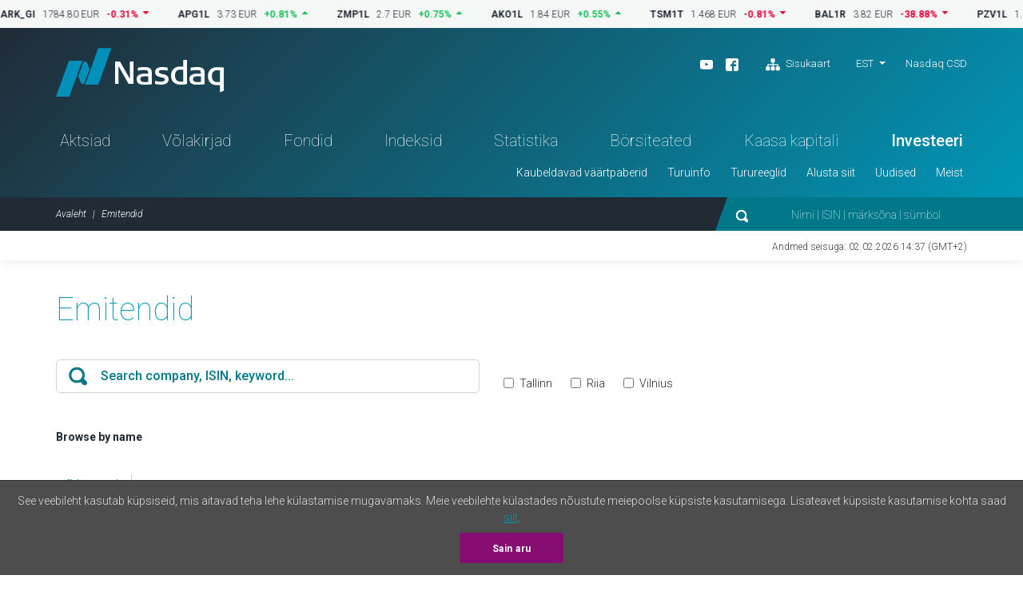

--- FILE ---
content_type: text/html; charset=UTF-8
request_url: https://nasdaqbaltic.com/statistics/et/issuers?filter=1&lists%5B%5D=BAFU
body_size: 5805
content:

<!DOCTYPE html>
<!--[if IE 8 ]><html class="no-js oldie ie8"> <![endif]-->
<!--[if IE 9 ]><html class="no-js oldie ie9"> <![endif]-->
<!--[if (gte IE 9)|!(IE)]><!--><html class="no-js" lang="et"> <!--<![endif]-->
<head>
	<meta charset="utf-8" />
	<title>Emitendid &mdash; Nasdaq Balti börs</title>
	<meta name="viewport" content="width=device-width, initial-scale=1, maximum-scale=1">
	<meta name="google-site-verification" content="TV6j5F64voeHAE_t_Ub3jmfD2PYnWE4Y3v8zSDO5XOg" />
	<meta name="twitter:image" content="https://nasdaqbaltic.com/static2/ico/mstile-150x150.png" />
	<meta property="og:image" content="https://nasdaqbaltic.com/static2/ico/og_image_social.png">

	<link rel="shortcut icon" href="/favicon.ico" />
	<link rel="apple-touch-icon" sizes="180x180" href="/static2/ico/apple-touch-icon.png">
	<link rel="icon" type="image/png" sizes="32x32" href="/static2/ico/favicon-32x32.png">
	<link rel="icon" type="image/png" sizes="16x16" href="/static2/ico/favicon-16x16.png">
	<link rel="manifest" href="/static2/ico/site.webmanifest">
	<link rel="mask-icon" href="/static2/ico/safari-pinned-tab.svg" color="#5bbad5">
	<meta name="msapplication-TileColor" content="#da532c">
	<meta name="msapplication-config" content="/static2/ico/browserconfig.xml">
	<meta name="theme-color" content="#ffffff">

	<link rel="stylesheet" href="/static2/js/bootstrap/css/bootstrap.min.201.css">
	
	
	<link rel="stylesheet" href="/static2/main.201.css">

	<script src="/static2/js/modernizr.201.js"></script>
</head>
<body class="site-et" >



<!-- ticker desktop -->
<div class="ticker-container">
</div>

<header class="header-container" id="header">

  <div class="container">
	<div class="row">
	  <div class="col-12">
		<div class="header-top">
		  <a href="/et" class="logo">Nasdaq</a>
		  <div class="smaller-header">
			<!-- <div class="tradingclose">5h 03m 22s<span>until close</span></div> -->
			<div class="mobile-langs-dropdown dropdown show">
			  <a class="dropdown-toggle text-uppercase" href="#" role="button" id="mobile-langs" data-toggle="dropdown" aria-haspopup="true" aria-expanded="false">
			    EST			  </a>
			  <div class="dropdown-menu" aria-labelledby="mobile-langs">
														<a href="/statistics/en/issuers?filter=1&amp;lists%5B0%5D=BAFU" class="dropdown-item text-uppercase">ENG</a>
																												<a href="/statistics/lv/issuers?filter=1&amp;lists%5B0%5D=BAFU" class="dropdown-item text-uppercase">LAT</a>
																			<a href="/statistics/lt/issuers?filter=1&amp;lists%5B0%5D=BAFU" class="dropdown-item text-uppercase">LIT</a>
												  </div>
			</div>

			<a href="#" class="trigger-search"><img src="/static2/img/search.svg" alt="search"></a>
			<a href="#" class="trigger-menu"><img src="/static2/img/ico-menu.svg" alt="menu"></a>
		  </div>
		  <div class="header-top-right">
			<div class="header-top-right-three">
				<div class="header-social"><ul><li><a target="_blank" href="https://www.youtube.com/channel/UCONNkXzMBXciIlAIYVi3jYQ/videos"><img alt="youtube" src="/static2/img/ico-youtube-white.svg"></a></li><li><a target="_blank" href="https://www.facebook.com/nasdaqtallinn/"><img alt="facebook" src="/static2/img/ico-fb-white.svg"></a></li>                    <li class="ml-3"><a href="#sitemap" onclick="App.UI.scrollIntoView($('footer .row:first'), 500, 60); return false;"                    ><img class="pr-1" alt="Sisukaart" src="/static2/img/ico-sitemap.svg">                    Sisukaart                </a>            </li>        </ul></div>
				<div class="lang-nav dropdown show">
					<ul>
					  <li>
						<a class="dropdown-toggle" href="/statistics/et/issuers?filter=1&amp;lists%5B0%5D=BAFU" 
							role="button" id="desktop-langs" data-toggle="dropdown" 
							title="Eesti"
							>EST</a>
						<ul class="dropdown-menu" aria-labelledby="desktop-langs">
																					<li><a href="/statistics/en/issuers?filter=1&amp;lists%5B0%5D=BAFU" 
									class="dropdown-item"
									title="English"
									>ENG</a></li>
																																									<li><a href="/statistics/lv/issuers?filter=1&amp;lists%5B0%5D=BAFU" 
									class="dropdown-item"
									title="Latviešu valoda"
									>LAT</a></li>
																												<li><a href="/statistics/lt/issuers?filter=1&amp;lists%5B0%5D=BAFU" 
									class="dropdown-item"
									title="Lietuviškai"
									>LIT</a></li>
																			</ul>
					  </li>
					</ul>
				</div>
				<a href="https://nasdaqcsd.com/estonia/et/" target="_blank" class="ncsd-link">Nasdaq CSD</a>
			</div>
			<!-- <div class="trading-closes">Trading day closes in: 5h 03m 22s</div> -->
		  </div>
		</div>
		<ul class="header-nav"><li class="a-statistics-shares"><a href="/statistics/et/shares">Aktsiad</a></li><li class="a-statistics-bonds"><a href="/statistics/et/bonds">Võlakirjad</a></li><li class="a-statistics-funds"><a href="/statistics/et/funds">Fondid</a></li><li class="a-statistics-charts"><a href="/statistics/et/charts">Indeksid</a></li><li class="a-statistics-statistics"><a href="/statistics/et/statistics">Statistika</a></li><li class="a-statistics-news"><a href="/statistics/et/news">Börsiteated</a></li><li class=""><a href="http://nasdaqbaltic.com/et/8378-2/">Kaasa kapitali</a></li><li class="medium"><a href="http://nasdaqbaltic.com/et/alusta-siit/alusta-investeerimist/">Investeeri</a></li></ul><ul class="header-smallnav"><li class=""><a href="javascript:void(0)"  class="elementOpener" data-close-selector=".submenu.active:not(#submenu-112)" data-toggle-selector="#submenu-112">Kaubeldavad väärtpaberid</a></li><li class=""><a href="javascript:void(0)"  class="elementOpener" data-close-selector=".submenu.active:not(#submenu-439)" data-toggle-selector="#submenu-439">Turuinfo</a></li><li class=""><a href="javascript:void(0)"  class="elementOpener" data-close-selector=".submenu.active:not(#submenu-452)" data-toggle-selector="#submenu-452">Turureeglid</a></li><li class=""><a href="javascript:void(0)"  class="elementOpener" data-close-selector=".submenu.active:not(#submenu-455)" data-toggle-selector="#submenu-455">Alusta siit</a></li><li class=""><a href="javascript:void(0)"  class="elementOpener" data-close-selector=".submenu.active:not(#submenu-464)" data-toggle-selector="#submenu-464">Uudised</a></li><li class=""><a href="javascript:void(0)"  class="elementOpener" data-close-selector=".submenu.active:not(#submenu-469)" data-toggle-selector="#submenu-469">Meist</a></li></ul>	 </div>
	</div>
  </div>


  <div class="header-btm">
	<div class="container">
	  <div class="row">
		<div class="col-12">

			<div class="header-btm-inner">
			 <ol class="breadcrumb">
			  <li class="breadcrumb-item"><a href="/et" title="Avaleht">Avaleht</a></li>
			  <li class="breadcrumb-item active">Emitendid</li>
			 </ol>
			 <div class="header-search">
			  <form action="/et">
			   <input type="submit" class="submit-hidden" tabindex="-1">
			   <img src="/static2/img/search.svg" class="trigger-search-desktop"><input type="text" name="s" value="" placeholder="Nimi | ISIN | märksõna | sümbol">
			  </form>
			 </div>
			</div>

		</div>
	  </div>
	</div>
  </div>


<div class="submenu" id="submenu-112" data-open-method="slide"  data-close-method="slide"><div class="container"><div class="row"><div class="col-md-4"><h3>Aktsiad</h3><ul><li><a href="/statistics/et/shares">Aktsianimekirjad</a></li><li><a href="/statistics/et/issuers">Kaubeldavad ettevõtted</a></li><li><a href="/statistics/et/dividends">Dividendid, muud väljamaksed</a></li></ul></div><div class="col-md-4"><h3>Võlakirjad</h3><ul><li><a href="/statistics/et/bonds">Võlakirjanimekirjad</a></li><li><a href="/statistics/et/issuers?filter=1&#038;lists%5B%5D=BABT&#038;lists%5B%5D=BAFB">Kaubeldavad ettevõtted</a></li></ul></div><div class="col-md-4"><h3>Fondid</h3><ul><li><a href="/statistics/et/funds">Fondinimekiri</a></li><li><a href="/statistics/et/issuers?filter=1&#038;lists%5B%5D=BAFU">Kaubeldavad ettevõtted</a></li><li><a href="/statistics/et/fund_center">Fondikeskus</a></li></ul></div></div></div></div><div class="submenu" id="submenu-439" data-open-method="slide"  data-close-method="slide"><div class="container"><div class="row"><div class="col-md-3"><h3>Statistika</h3><ul><li><a href="/statistics/et/statistics">Kauplemisstatistika</a></li><li><a href="/statistics/et/capitalization">Turuväärtus</a></li><li><a href="/statistics/et/bulletins">Kuu-ülevaade</a></li><li><a href="/statistics/et/trading_activity">Maaklerite statistika</a></li></ul></div><div class="col-md-3"><h3>Kauplemine</h3><ul><li><a href="http://nasdaqbaltic.com/et/turuinfo/turgudest/">Turgude nimekiri</a></li><li><a href="http://nasdaqbaltic.com/et/turuinfo/kauplemispaev/">Kauplemispäev</a></li><li><a href="http://nasdaqbaltic.com/et/turuinfo/hinnasamm-ja-kauplemiskogus/">Hinnasamm ja kauplemiskogus</a></li><li><a href="http://nasdaqbaltic.com/et/turuinfo/turutegijad/">Turutegijad</a></li><li><a href="http://nasdaqbaltic.com/et/turuinfo/turuinfo-teenus/">Turuinfo teenus</a></li><li><a href="/statistics/et/calendar">Investori kalender</a></li><li><a href="/statistics/et/calendar?holidays=1">Kauplemispühad</a></li></ul></div><div class="col-md-3"><h3>Indeksid</h3><ul><li><a href="/statistics/et/charts">Indeksid</a></li><li><a href="http://nasdaqbaltic.com/et/turuinfo/indeksitest/">Indeksitest</a></li></ul></div><div class="col-md-3"><h3>Oksjonid</h3><ul><li><a href="/statistics/et/auctions_rig">Riia oksjonid</a></li><li><a href="/statistics/et/auctions_vln/govdebt">Vilniuse oksjonid</a></li></ul></div></div></div></div><div class="submenu" id="submenu-452" data-open-method="slide"  data-close-method="slide"><div class="container"><div class="row"><div class="col-md-6"><h3>Reeglid ja hinnad</h3><ul><li><a href="http://nasdaqbaltic.com/et/tururegulatsioon/nasdaq-tallinna-borsi-reglement/">Nasdaq Tallinn</a></li><li><a href="/market-regulation/nasdaq-riga-rules/">Nasdaq Riga</a></li><li><a href="/market-regulation/nasdaq-vilnius-rules/">Nasdaq Vilnius</a></li></ul></div><div class="col-md-6"><h3>Järelevalve</h3><ul><li><a href="http://nasdaqbaltic.com/et/tururegulatsioon/jarelevalve/">Turujärelevalve</a></li><li><a href="http://nasdaqbaltic.com/et/tururegulatsioon/jarelevalvekomiteed/">Noteerimis- ja järelevalvekomisjon</a></li></ul></div></div></div></div><div class="submenu" id="submenu-455" data-open-method="slide"  data-close-method="slide"><div class="container"><div class="row"><div class="col-md-3"><h3>Ettevõttele</h3><ul><li><a href="http://nasdaqbaltic.com/et/8378-2/">Kaasa kapitali</a></li></ul></div><div class="col-md-3"><h3>Investorile</h3><ul><li><a href="http://nasdaqbaltic.com/et/alusta-siit/alusta-investeerimist/">Alusta investeerimist</a></li></ul></div><div class="col-md-3"><h3>Liikmetele</h3><ul><li><a href="http://nasdaqbaltic.com/et/alusta-siit/hakka-borsiliikmeks/">Hakka börsiliikmeks</a></li><li><a href="/statistics/et/members">Maaklerid</a></li></ul></div><div class="col-md-3"><h3>First North turu nõustajatele</h3><ul><li><a href="http://nasdaqbaltic.com/et/alusta-siit/hakka-first-north-turu-noustajaks/">Hakka nõustajaks</a></li><li><a href="http://nasdaqbaltic.com/et/alusta-siit/ettevotte-first-north-sertifitseeritud-noustajad/">Nõustajate nimekiri</a></li></ul></div></div></div></div><div class="submenu" id="submenu-464" data-open-method="slide"  data-close-method="slide"><div class="container"><div class="row"><div class="col-md-4"><h3>Nasdaqi uudised</h3><ul><li><a href="http://nasdaqbaltic.com/et/meediaruum/">Meediaruum</a></li></ul></div><div class="col-md-4"><h3>Ettevõtete uudised</h3><ul><li><a href="/statistics/et/news">Börsiteated</a></li></ul></div><div class="col-md-4"><h3>Kalender</h3><ul><li><a href="/statistics/et/calendar">Investori kalender</a></li></ul></div></div></div></div><div class="submenu" id="submenu-469" data-open-method="slide"  data-close-method="slide"><div class="container"><div class="row"><div class="col-md-6"><h3>Ettevõttest</h3><ul><li><a href="http://nasdaqbaltic.com/et/meist/nasdaq-balti-borsid/">Nasdaq Balti börsid</a></li><li><a href="http://nasdaqbaltic.com/et/meist/kontakt/">Kontakt</a></li></ul></div><div class="col-md-6"><h3>Kontorid</h3><ul><li><a href="http://nasdaqbaltic.com/et/meist/nasdaq-tallinna-bors/">Nasdaq Tallinn</a></li><li><a href="http://nasdaqbaltic.com/et/meist/nasdaq-riga/">Nasdaq Riga</a></li><li><a href="http://nasdaqbaltic.com/et/meist/nasdaq-vilnius/">Nasdaq Vilnius</a></li></ul></div></div></div></div>

</header> <!-- #header -->  

<section class="lastupdate">
  <div class="container">
 	<div class="row">
      <div class="col-12">
      	        <p>Andmed seisuga: 02.02.2026 14:37 (GMT+2)</p>
      </div>
    </div>
  </div>
</section> <!-- #lastupdate -->


<section class="block padding0 sharelist-top">
  <div class="container">

    <div class="row">
      <div class="col-md-12">
        <div class="sharelist-top-left padding40 paddingbtm0">

         <form method="get" action="/statistics/et/issuers" autocomplete="off" id="issuers_form">
         	<input type="hidden" name="filter" value="1">
         	<input type="hidden" name="num" id="issuers_num" value="25">
         	<input type="hidden" name="page" id="issuers_page" value="1">

          <div class="sharelist-top-left-heading">
            <h1 class="big-title">Emitendid</h1>
            <a href="#" class="trigger-top-actions-mobile"><img src="/static2/img/ico-filter.svg">Filtreeri</a>
          </div>

          <div class="pagecontent-search padding30 paddingbtm0 topactionshiddenmob">

            <div class="row">
              <div class="col-md-6">
                <div class="pagecontent-search-search">
                  <button type="button"><img src="/static2/img/ico-search-mobile.svg"></button>
                  <input type="text" class="form-control" name="keyword" id="keyword" placeholder="Search company, ISIN, keyword...">
                </div>
              </div>
              <div class="col-md-6">
                <div class="pagecontent-search-options">
                  <div class="search-options-block">

	              		                <div class="form-group form-check">
	                  <input type="checkbox" name="exchanges[]" value="XTAL" 
	                  		class="form-check-input exchanges" id="exchanges_XTAL" 
	                  			                  	>
	                  <label class="form-check-label" for="exchanges_XTAL">Tallinn</label>
	                </div>
	               		                <div class="form-group form-check">
	                  <input type="checkbox" name="exchanges[]" value="XRIS" 
	                  		class="form-check-input exchanges" id="exchanges_XRIS" 
	                  			                  	>
	                  <label class="form-check-label" for="exchanges_XRIS">Riia</label>
	                </div>
	               		                <div class="form-group form-check">
	                  <input type="checkbox" name="exchanges[]" value="XVSE" 
	                  		class="form-check-input exchanges" id="exchanges_XVSE" 
	                  			                  	>
	                  <label class="form-check-label" for="exchanges_XVSE">Vilnius</label>
	                </div>
	               	
                  </div>
                </div>
              </div>
            </div>

            <div class="row margintop30">
              <div class="col-12">
                <p class="bold">Browse by name</p>
                <div id="issuers-chars">
            	</div>
              </div>
            </div>

            <div class="row">
  
	            <div class="form-group col-md-12 mt-2">
	              <p class="bold">Nimekiri/segment</p>
				  <div class="search-options-block mt-0">
	              		                <div class="form-group form-check">
	                  <input type="checkbox" name="lists[]" value="BAMT" 
	                  		class="form-check-input" id="lists_BAMT" 
	                  			                  	>
	                  <label class="form-check-label" for="lists_BAMT">Balti põhinimekiri</label>
	                </div>
	               		                <div class="form-group form-check">
	                  <input type="checkbox" name="lists[]" value="BAIT" 
	                  		class="form-check-input" id="lists_BAIT" 
	                  			                  	>
	                  <label class="form-check-label" for="lists_BAIT">Balti lisanimekiri</label>
	                </div>
	               		                <div class="form-group form-check">
	                  <input type="checkbox" name="lists[]" value="BABT" 
	                  		class="form-check-input" id="lists_BABT" 
	                  			                  	>
	                  <label class="form-check-label" for="lists_BABT">Balti võlakirjade nimekiri</label>
	                </div>
	               		                <div class="form-group form-check">
	                  <input type="checkbox" name="lists[]" value="BAFN" 
	                  		class="form-check-input" id="lists_BAFN" 
	                  			                  	>
	                  <label class="form-check-label" for="lists_BAFN">First North aktsianimekiri</label>
	                </div>
	               		                <div class="form-group form-check">
	                  <input type="checkbox" name="lists[]" value="BAFNTL" 
	                  		class="form-check-input" id="lists_BAFNTL" 
	                  			                  	>
	                  <label class="form-check-label" for="lists_BAFNTL">Balti First North välisaktsiate nimekiri</label>
	                </div>
	               		                <div class="form-group form-check">
	                  <input type="checkbox" name="lists[]" value="BAFB" 
	                  		class="form-check-input" id="lists_BAFB" 
	                  			                  	>
	                  <label class="form-check-label" for="lists_BAFB">First North võlakirjanimekiri</label>
	                </div>
	               		                <div class="form-group form-check">
	                  <input type="checkbox" name="lists[]" value="BAFU" 
	                  		class="form-check-input" id="lists_BAFU" 
	                  		checked	                  	>
	                  <label class="form-check-label" for="lists_BAFU">Balti kaubeldavad fondid</label>
	                </div>
	               		                <div class="form-group form-check">
	                  <input type="checkbox" name="lists[]" value="BAFNFB" 
	                  		class="form-check-input" id="lists_BAFNFB" 
	                  			                  	>
	                  <label class="form-check-label" for="lists_BAFNFB">First North välisvõlakirjad</label>
	                </div>
	               		              </div>
	           </div>

            </div>

          </div>
         </form>
        </div>
      </div>


    </div>

  </div> <!-- #container -->
</section> <!-- #block -->


<!-- <section class="block sharelist-biglists paddingbtm0 paddingtop0mob"> -->
<section class="block paddingtop0">
	<div class="issuers-loading">
		<div class="loader"></div>
	</div>	
  <div class="container" id="issuers-list">
	


  </div> <!-- #container -->
</section> <!-- #block -->






<footer>
    <div class="container">    <div class="row">      <div class="col-12">        <div class="footer-content"><div class="footer-block">            <h3>Kaubeldavad väärtpaberid</h3><h3>Aktsiad</h3><ul><li><a href="/statistics/et/shares">Aktsianimekirjad</a></li><li><a href="/statistics/et/issuers">Kaubeldavad ettevõtted</a></li><li><a href="/statistics/et/dividends">Dividendid, muud väljamaksed</a></li></ul><h3>Võlakirjad</h3><ul><li><a href="/statistics/et/bonds">Võlakirjanimekirjad</a></li><li><a href="/statistics/et/issuers?filter=1&#038;lists%5B%5D=BABT&#038;lists%5B%5D=BAFB">Kaubeldavad ettevõtted</a></li></ul><h3>Fondid</h3><ul><li><a href="/statistics/et/funds">Fondinimekiri</a></li><li><a href="/statistics/et/issuers?filter=1&#038;lists%5B%5D=BAFU">Kaubeldavad ettevõtted</a></li><li><a href="/statistics/et/fund_center">Fondikeskus</a></li></ul></div><div class="footer-block">            <h3>Turuinfo</h3><h3>Statistika</h3><ul><li><a href="/statistics/et/statistics">Kauplemisstatistika</a></li><li><a href="/statistics/et/capitalization">Turuväärtus</a></li><li><a href="/statistics/et/bulletins">Kuu-ülevaade</a></li><li><a href="/statistics/et/trading_activity">Maaklerite statistika</a></li></ul><h3>Kauplemine</h3><ul><li><a href="http://nasdaqbaltic.com/et/turuinfo/turgudest/">Turgude nimekiri</a></li><li><a href="http://nasdaqbaltic.com/et/turuinfo/kauplemispaev/">Kauplemispäev</a></li><li><a href="http://nasdaqbaltic.com/et/turuinfo/hinnasamm-ja-kauplemiskogus/">Hinnasamm ja kauplemiskogus</a></li><li><a href="http://nasdaqbaltic.com/et/turuinfo/turutegijad/">Turutegijad</a></li><li><a href="http://nasdaqbaltic.com/et/turuinfo/turuinfo-teenus/">Turuinfo teenus</a></li><li><a href="/statistics/et/calendar">Investori kalender</a></li><li><a href="/statistics/et/calendar?holidays=1">Kauplemispühad</a></li></ul><h3>Indeksid</h3><ul><li><a href="/statistics/et/charts">Indeksid</a></li><li><a href="http://nasdaqbaltic.com/et/turuinfo/indeksitest/">Indeksitest</a></li></ul><h3>Oksjonid</h3><ul><li><a href="/statistics/et/auctions_rig">Riia oksjonid</a></li><li><a href="/statistics/et/auctions_vln/govdebt">Vilniuse oksjonid</a></li></ul></div><div class="footer-block">            <h3>Turureeglid</h3><h3>Reeglid ja hinnad</h3><ul><li><a href="http://nasdaqbaltic.com/et/tururegulatsioon/nasdaq-tallinna-borsi-reglement/">Nasdaq Tallinn</a></li><li><a href="/market-regulation/nasdaq-riga-rules/">Nasdaq Riga</a></li><li><a href="/market-regulation/nasdaq-vilnius-rules/">Nasdaq Vilnius</a></li></ul><h3>Järelevalve</h3><ul><li><a href="http://nasdaqbaltic.com/et/tururegulatsioon/jarelevalve/">Turujärelevalve</a></li><li><a href="http://nasdaqbaltic.com/et/tururegulatsioon/jarelevalvekomiteed/">Noteerimis- ja järelevalvekomisjon</a></li></ul></div><div class="footer-block">            <h3>Alusta siit</h3><h3>Ettevõttele</h3><ul><li><a href="http://nasdaqbaltic.com/et/8378-2/">Kaasa kapitali</a></li></ul><h3>Investorile</h3><ul><li><a href="http://nasdaqbaltic.com/et/alusta-siit/alusta-investeerimist/">Alusta investeerimist</a></li></ul><h3>Liikmetele</h3><ul><li><a href="http://nasdaqbaltic.com/et/alusta-siit/hakka-borsiliikmeks/">Hakka börsiliikmeks</a></li><li><a href="/statistics/et/members">Maaklerid</a></li></ul><h3>First North turu nõustajatele</h3><ul><li><a href="http://nasdaqbaltic.com/et/alusta-siit/hakka-first-north-turu-noustajaks/">Hakka nõustajaks</a></li><li><a href="http://nasdaqbaltic.com/et/alusta-siit/ettevotte-first-north-sertifitseeritud-noustajad/">Nõustajate nimekiri</a></li></ul></div><div class="footer-block">            <h3>Uudised</h3><h3>Nasdaqi uudised</h3><ul><li><a href="http://nasdaqbaltic.com/et/meediaruum/">Meediaruum</a></li></ul><h3>Ettevõtete uudised</h3><ul><li><a href="/statistics/et/news">Börsiteated</a></li></ul><h3>Kalender</h3><ul><li><a href="/statistics/et/calendar">Investori kalender</a></li></ul>            <h3>Meist</h3><h3>Ettevõttest</h3><ul><li><a href="http://nasdaqbaltic.com/et/meist/nasdaq-balti-borsid/">Nasdaq Balti börsid</a></li><li><a href="http://nasdaqbaltic.com/et/meist/kontakt/">Kontakt</a></li></ul><h3>Kontorid</h3><ul><li><a href="http://nasdaqbaltic.com/et/meist/nasdaq-tallinna-bors/">Nasdaq Tallinn</a></li><li><a href="http://nasdaqbaltic.com/et/meist/nasdaq-riga/">Nasdaq Riga</a></li><li><a href="http://nasdaqbaltic.com/et/meist/nasdaq-vilnius/">Nasdaq Vilnius</a></li></ul></div>        </div>      </div>    </div>  </div>	
  <div class="footer-btm">
    <div class="container">
      <div class="row">
        <div class="col-12">
          <ul><li><a href="http://nasdaqbaltic.com/et/disclaimer-et/">Disclaimer</a></li><li><a href="https://business.nasdaq.com/privacy-statement/">Privacy Policy</a></li></ul>        </div>
      </div>
    </div>
  </div>
</footer>

<div class="mobile-menu d-block d-sm-none">
	  <ul class="mobile-nav-main"><li class="a-statistics-shares"><a href="/statistics/et/shares">Aktsiad</a></li><li class="a-statistics-bonds"><a href="/statistics/et/bonds">Võlakirjad</a></li><li class="a-statistics-funds"><a href="/statistics/et/funds">Fondid</a></li><li class="a-statistics-charts"><a href="/statistics/et/charts">Indeksid</a></li><li class="a-statistics-statistics"><a href="/statistics/et/statistics">Statistika</a></li><li class="a-statistics-news"><a href="/statistics/et/news">Börsiteated</a></li><li class=""><a href="http://nasdaqbaltic.com/et/8378-2/">Kaasa kapitali</a></li><li class="medium"><a href="http://nasdaqbaltic.com/et/alusta-siit/alusta-investeerimist/">Investeeri</a></li></ul><div class="mobile-nav"><h4>Kaubeldavad väärtpaberid</h4><div><h5>Aktsiad</h5><ul><li><a href="/statistics/et/shares">Aktsianimekirjad</a></li><li><a href="/statistics/et/issuers">Kaubeldavad ettevõtted</a></li><li><a href="/statistics/et/dividends">Dividendid, muud väljamaksed</a></li></ul><h5>Võlakirjad</h5><ul><li><a href="/statistics/et/bonds">Võlakirjanimekirjad</a></li><li><a href="/statistics/et/issuers?filter=1&#038;lists%5B%5D=BABT&#038;lists%5B%5D=BAFB">Kaubeldavad ettevõtted</a></li></ul><h5>Fondid</h5><ul><li><a href="/statistics/et/funds">Fondinimekiri</a></li><li><a href="/statistics/et/issuers?filter=1&#038;lists%5B%5D=BAFU">Kaubeldavad ettevõtted</a></li><li><a href="/statistics/et/fund_center">Fondikeskus</a></li></ul></div><h4>Turuinfo</h4><div><h5>Statistika</h5><ul><li><a href="/statistics/et/statistics">Kauplemisstatistika</a></li><li><a href="/statistics/et/capitalization">Turuväärtus</a></li><li><a href="/statistics/et/bulletins">Kuu-ülevaade</a></li><li><a href="/statistics/et/trading_activity">Maaklerite statistika</a></li></ul><h5>Kauplemine</h5><ul><li><a href="http://nasdaqbaltic.com/et/turuinfo/turgudest/">Turgude nimekiri</a></li><li><a href="http://nasdaqbaltic.com/et/turuinfo/kauplemispaev/">Kauplemispäev</a></li><li><a href="http://nasdaqbaltic.com/et/turuinfo/hinnasamm-ja-kauplemiskogus/">Hinnasamm ja kauplemiskogus</a></li><li><a href="http://nasdaqbaltic.com/et/turuinfo/turutegijad/">Turutegijad</a></li><li><a href="http://nasdaqbaltic.com/et/turuinfo/turuinfo-teenus/">Turuinfo teenus</a></li><li><a href="/statistics/et/calendar">Investori kalender</a></li><li><a href="/statistics/et/calendar?holidays=1">Kauplemispühad</a></li></ul><h5>Indeksid</h5><ul><li><a href="/statistics/et/charts">Indeksid</a></li><li><a href="http://nasdaqbaltic.com/et/turuinfo/indeksitest/">Indeksitest</a></li></ul><h5>Oksjonid</h5><ul><li><a href="/statistics/et/auctions_rig">Riia oksjonid</a></li><li><a href="/statistics/et/auctions_vln/govdebt">Vilniuse oksjonid</a></li></ul></div><h4>Turureeglid</h4><div><h5>Reeglid ja hinnad</h5><ul><li><a href="http://nasdaqbaltic.com/et/tururegulatsioon/nasdaq-tallinna-borsi-reglement/">Nasdaq Tallinn</a></li><li><a href="/market-regulation/nasdaq-riga-rules/">Nasdaq Riga</a></li><li><a href="/market-regulation/nasdaq-vilnius-rules/">Nasdaq Vilnius</a></li></ul><h5>Järelevalve</h5><ul><li><a href="http://nasdaqbaltic.com/et/tururegulatsioon/jarelevalve/">Turujärelevalve</a></li><li><a href="http://nasdaqbaltic.com/et/tururegulatsioon/jarelevalvekomiteed/">Noteerimis- ja järelevalvekomisjon</a></li></ul></div><h4>Alusta siit</h4><div><h5>Ettevõttele</h5><ul><li><a href="http://nasdaqbaltic.com/et/8378-2/">Kaasa kapitali</a></li></ul><h5>Investorile</h5><ul><li><a href="http://nasdaqbaltic.com/et/alusta-siit/alusta-investeerimist/">Alusta investeerimist</a></li></ul><h5>Liikmetele</h5><ul><li><a href="http://nasdaqbaltic.com/et/alusta-siit/hakka-borsiliikmeks/">Hakka börsiliikmeks</a></li><li><a href="/statistics/et/members">Maaklerid</a></li></ul><h5>First North turu nõustajatele</h5><ul><li><a href="http://nasdaqbaltic.com/et/alusta-siit/hakka-first-north-turu-noustajaks/">Hakka nõustajaks</a></li><li><a href="http://nasdaqbaltic.com/et/alusta-siit/ettevotte-first-north-sertifitseeritud-noustajad/">Nõustajate nimekiri</a></li></ul></div><h4>Uudised</h4><div><h5>Nasdaqi uudised</h5><ul><li><a href="http://nasdaqbaltic.com/et/meediaruum/">Meediaruum</a></li></ul><h5>Ettevõtete uudised</h5><ul><li><a href="/statistics/et/news">Börsiteated</a></li></ul><h5>Kalender</h5><ul><li><a href="/statistics/et/calendar">Investori kalender</a></li></ul></div><h4>Meist</h4><div><h5>Ettevõttest</h5><ul><li><a href="http://nasdaqbaltic.com/et/meist/nasdaq-balti-borsid/">Nasdaq Balti börsid</a></li><li><a href="http://nasdaqbaltic.com/et/meist/kontakt/">Kontakt</a></li></ul><h5>Kontorid</h5><ul><li><a href="http://nasdaqbaltic.com/et/meist/nasdaq-tallinna-bors/">Nasdaq Tallinn</a></li><li><a href="http://nasdaqbaltic.com/et/meist/nasdaq-riga/">Nasdaq Riga</a></li><li><a href="http://nasdaqbaltic.com/et/meist/nasdaq-vilnius/">Nasdaq Vilnius</a></li></ul></div>  </div>	
</div>

<div class="mobile-search">
  <div class="mobile-search-content">
  	<form action="/et" method="get">
    <input type="text" name="s" value="" placeholder="Nimi | ISIN | märksõna | sümbol">
    <button type="button"><img src="/static2/img/ico-search-mobile.svg" alt="search"></button>
    </form>
  </div>
</div>

<script src="/static2/js/jquery-3.7.0.min.201.js"></script>
<script src="/static2/js/bootstrap/js/bootstrap.bundle.min.201.js"></script>
<script src="/static2/js/jquery.marquee.min.201.js"></script>
<script src="/static2/js/js.cookie.201.js"></script>
<script src="/static2/js/nasdaq_app.201.js"></script>
<script>
App.lang = 'et';
App.News.url = "https:\/\/api.news.eu.nasdaq.com\/news\/";
App.UTC_EET_OFFSET_SEC = 7200;

App.init();
$(function(){
	App.initReady();
});
</script>

    <script>

    var StatisticsIssuers = {
    	$form: null,
    	url_chars: '/statistics/et/issuers/search_json?action=chars',
    	url_list: '/statistics/et/issuers/search_json?action=list',
    	url_details: '/statistics/et/issuers/details_json',

		toggleLoader: function(enable){
			enable = !!enable;
			$('.issuers-loading').toggleClass('d-none', !enable);
		},    	

        init: function(){
        	this.$form = $('#issuers_form');

        	this.$form.on('submit', function(e){
        		e.preventDefault();
        	});


        	$('#issuers-chars').on('click', 'a', function(e){
        		e.preventDefault();
        		$('#issuers-chars').find('a').removeClass('active');
        		$(this).addClass('active');
        		var char = $(this).data('char');
        		$('#issuer-char').val(char);
        		StatisticsIssuers.updateList();
        	});

        	this.$form.on('click', 'input[type=checkbox]', this.updateChars);

        	$('#keyword').on('change keyup input', debounce(this.updateChars, 400));


        	// $('#keyword').on('keydown', function(){
        	// 	if($(this).val() == ''){
        	// 		StatisticsIssuers.$form.find('input[type=checkbox]').prop('checked', false);
        	// 	}
        	// });

        	// num
        	$('#issuers-list').on('click', '.page-display a', function(e){
        		e.preventDefault();
        		$('#issuers_num').val($(this).data('num'));
        		$('#issuers_page').val(1);
				App.UI.scrollIntoView($('#issuers-list'), 400);
        		StatisticsIssuers.updateList();
        	});

        	//page
        	$('#issuers-list').on('click', '.pagination a', function(e){
        		e.preventDefault();
        		$('#issuers_page').val($(this).data('page'));
				App.UI.scrollIntoView($('#issuers-list'), 400);
        		StatisticsIssuers.updateList();
        	});

        	//trigger details
		    $('#issuers-list').on('click', '.collapsible-table .trigger-tr', function (e){
		    	if(e.target.nodeName == 'A'){
		    		return;
		    	}
		        var $info = $(this).next(".hidden-table-info");
		        $info.toggleClass("active").siblings(".hidden-table-info:visible").removeClass("active");
		        $(this).toggleClass("active");
		        $(this).siblings(".collapsible-table .trigger-tr").removeClass("active");

		        if($info.find('.loader')){ //if loader exists - load data from server
		        	var ISIN = $info.data('isin');
					$.ajax({
					  url: StatisticsIssuers.url_details,
					  data: {
					  	'ISIN': ISIN
					  },
					  method: "get",
					  cache: false,
					  success: function(res){
						$info.find('td').html(res.data.html);
					  }
					 
					});

		        }
		    });

        	this.updateChars();

        },

		updateChars: function(){

			StatisticsIssuers.toggleLoader(1);

			$.ajax({
			  url: StatisticsIssuers.url_chars,
			  data: StatisticsIssuers.$form.serialize(),
			  method: "get",
			  cache: false,
			  success: function(res){
				$("#issuers-chars").html(res.data.html);
				$("#issuers_page").val(1);

				if( $("#issuers-chars").find('a').length ){
					$("#issuers-chars a.all").click();
				}else{
					$("#issuers-list").html('');
				}
				StatisticsIssuers.toggleLoader(0);
			  }
			 
			});
		},
		updateList: function(){

			StatisticsIssuers.toggleLoader(1);

			$.ajax({
			  url: StatisticsIssuers.url_list,
			  data: StatisticsIssuers.$form.serialize(),
			  method: "get",
			  cache: false,
			  success: function(res){

			  	$('#issuers-list').html(res.data.html);
				StatisticsIssuers.toggleLoader(0);
			  }
			 
			});
		}

    };

    StatisticsIssuers.init();

    $('.a-statistics-issuers').addClass('active');

    </script>

<script async src="https://www.googletagmanager.com/gtag/js?id=UA-839294-1"></script>
<script>
  window.dataLayer = window.dataLayer || [];
  function gtag(){dataLayer.push(arguments);}
  gtag('js', new Date());

  gtag('config', 'UA-839294-1');
</script>
<script async src="https://www.googletagmanager.com/gtag/js?id=G-FQNN41TCHZ"></script>
<script>
  window.dataLayer = window.dataLayer || [];
  function gtag(){dataLayer.push(arguments);}
  gtag('js', new Date());

  gtag('config', 'G-FQNN41TCHZ');
</script>

<script type="text/javascript" src="/_Incapsula_Resource?SWJIYLWA=719d34d31c8e3a6e6fffd425f7e032f3&ns=2&cb=193917679" async></script></body>
</html>


--- FILE ---
content_type: application/javascript
request_url: https://nasdaqbaltic.com/_Incapsula_Resource?SWJIYLWA=719d34d31c8e3a6e6fffd425f7e032f3&ns=2&cb=193917679
body_size: 21640
content:
var _0xe363=['\x52\x63\x4f\x58\x4a\x6e\x78\x61\x4d\x38\x4f\x2b\x52\x4d\x4b\x4d\x77\x6f\x2f\x44\x69\x73\x4f\x70\x77\x37\x37\x44\x74\x31\x73\x4a\x4a\x38\x4f\x31\x5a\x38\x4b\x63\x77\x36\x6a\x43\x71\x46\x62\x44\x6f\x73\x4b\x47\x5a\x67\x3d\x3d','\x77\x36\x38\x76\x77\x37\x45\x75\x45\x67\x3d\x3d','\x4f\x63\x4f\x4e\x55\x63\x4b\x4f\x77\x37\x6f\x73\x77\x35\x34\x3d','\x77\x6f\x66\x43\x6e\x58\x38\x52','\x77\x70\x50\x43\x75\x69\x37\x43\x6a\x54\x48\x44\x72\x63\x4f\x32','\x52\x53\x30\x56\x77\x34\x54\x43\x76\x52\x52\x62\x77\x70\x62\x43\x72\x48\x39\x52\x4c\x52\x50\x44\x69\x38\x4f\x5a\x77\x36\x35\x45\x77\x34\x42\x44\x77\x37\x6f\x3d','\x77\x71\x59\x33\x77\x6f\x45\x3d','\x77\x6f\x46\x31\x63\x4d\x4f\x4e\x46\x4d\x4f\x74\x4f\x63\x4b\x56\x77\x72\x6a\x43\x73\x51\x3d\x3d','\x77\x6f\x72\x43\x70\x69\x33\x43\x69\x7a\x76\x44\x71\x4d\x4b\x5a\x57\x4d\x4b\x39\x77\x34\x34\x35\x77\x70\x76\x44\x6e\x47\x54\x43\x6f\x38\x4b\x63\x77\x37\x4e\x37\x77\x70\x67\x38\x77\x37\x41\x3d','\x77\x34\x54\x44\x71\x4d\x4f\x32','\x4b\x73\x4f\x62\x56\x48\x31\x4d\x56\x42\x2f\x43\x70\x54\x35\x62\x77\x35\x59\x3d','\x77\x72\x2f\x44\x6e\x68\x64\x44\x66\x38\x4b\x4d\x77\x34\x6e\x44\x74\x47\x42\x39\x77\x6f\x51\x2b\x55\x45\x6c\x59\x77\x70\x35\x76\x4c\x6a\x66\x44\x6b\x33\x58\x44\x6b\x45\x4d\x54\x77\x72\x5a\x69\x77\x6f\x67\x45','\x77\x36\x76\x44\x76\x48\x58\x43\x71\x6a\x74\x7a','\x77\x70\x51\x61\x77\x6f\x66\x44\x6b\x77\x44\x43\x72\x73\x4b\x51\x77\x71\x6f\x69\x44\x6a\x78\x57\x65\x53\x54\x44\x73\x73\x4f\x6c\x77\x6f\x38\x51\x64\x73\x4b\x32\x77\x70\x6b\x3d','\x58\x4d\x4f\x31\x77\x36\x42\x55\x66\x67\x58\x44\x68\x56\x50\x43\x67\x4d\x4f\x73\x77\x72\x64\x36\x48\x38\x4b\x50\x77\x71\x4e\x74\x77\x34\x38\x5a\x4b\x4d\x4f\x4c\x56\x31\x6e\x43\x67\x56\x37\x43\x67\x73\x4f\x2f\x48\x4d\x4f\x57\x77\x70\x34\x3d','\x77\x71\x6e\x44\x74\x73\x4f\x4b\x77\x34\x68\x52\x77\x36\x55\x74\x46\x4d\x4f\x38\x77\x35\x30\x47','\x42\x43\x45\x71\x43\x41\x70\x6a\x77\x37\x58\x44\x6f\x41\x3d\x3d','\x4d\x69\x45\x57\x45\x42\x31\x72\x77\x37\x58\x43\x72\x78\x78\x30\x4c\x78\x58\x43\x70\x46\x4e\x6b\x58\x7a\x63\x61\x4e\x4d\x4b\x49\x77\x34\x30\x37\x77\x35\x42\x50\x51\x4d\x4b\x41\x63\x67\x6e\x43\x70\x63\x4b\x48\x77\x72\x6c\x70\x77\x6f\x72\x44\x74\x73\x4f\x5a\x4f\x38\x4f\x59\x42\x48\x56\x65\x77\x35\x76\x44\x69\x58\x64\x6b\x5a\x73\x4f\x70\x49\x31\x33\x43\x72\x67\x31\x2b\x77\x6f\x50\x43\x68\x63\x4f\x36\x42\x63\x4f\x7a\x47\x69\x38\x4c\x63\x38\x4b\x75\x51\x63\x4b\x53\x56\x4d\x4f\x69\x4e\x77\x76\x44\x75\x55\x33\x44\x6b\x79\x56\x47\x4c\x54\x41\x42\x77\x35\x62\x43\x72\x6c\x62\x43\x72\x4d\x4b\x50\x51\x68\x50\x44\x69\x43\x38\x3d','\x77\x36\x62\x44\x71\x4d\x4f\x46\x49\x38\x4f\x59','\x77\x6f\x73\x72\x77\x6f\x34\x3d','\x4a\x79\x51\x63','\x54\x57\x44\x43\x69\x51\x54\x44\x6e\x4d\x4f\x6d\x63\x51\x64\x43','\x77\x36\x56\x38\x48\x63\x4f\x6a\x47\x4d\x4b\x64\x54\x73\x4b\x54','\x77\x70\x68\x6c\x64\x73\x4f\x62\x44\x38\x4f\x56\x50\x73\x4b\x43','\x77\x34\x2f\x44\x6a\x38\x4f\x32\x77\x37\x34\x3d','\x77\x71\x63\x51\x77\x6f\x62\x44\x6f\x53\x48\x43\x6d\x63\x4b\x62\x77\x72\x42\x6f\x44\x79\x46\x63\x59\x69\x37\x44\x6c\x4d\x4f\x6b\x77\x70\x55\x70\x66\x4d\x4b\x71\x77\x6f\x67\x3d','\x62\x73\x4f\x61\x4c\x32\x78\x55\x49\x73\x4b\x2b\x57\x38\x4b\x6b\x77\x70\x6e\x44\x6e\x63\x4b\x6b','\x77\x71\x59\x4a\x77\x6f\x54\x44\x75\x47\x4c\x43\x69\x4d\x4b\x61\x77\x70\x63\x79\x47\x53\x64\x52\x63\x47\x76\x43\x6d\x4d\x4b\x6b\x77\x6f\x30\x42\x66\x63\x4b\x70\x77\x70\x6b\x70','\x47\x38\x4f\x6a\x77\x71\x31\x52\x77\x36\x49\x3d','\x77\x6f\x6e\x43\x6f\x42\x44\x43\x6d\x79\x62\x44\x74\x73\x4f\x5a\x55\x41\x3d\x3d','\x48\x69\x38\x50\x46\x52\x39\x72\x77\x36\x2f\x44\x71\x42\x6f\x6a\x50\x42\x2f\x43\x70\x56\x73\x68\x54\x44\x45\x63\x4f\x4d\x4b\x44\x77\x70\x41\x36\x77\x6f\x51\x61','\x63\x38\x4b\x4d\x77\x72\x51\x4f\x58\x77\x3d\x3d','\x53\x44\x30\x66\x49\x31\x51\x62\x77\x6f\x68\x37\x47\x63\x4f\x75','\x53\x6e\x72\x43\x6d\x51\x3d\x3d','\x59\x63\x4b\x49\x77\x71\x34\x53\x57\x63\x4b\x64\x77\x37\x64\x72\x77\x36\x34\x42','\x49\x79\x56\x57\x77\x72\x30\x65\x77\x6f\x48\x43\x69\x63\x4b\x4e','\x56\x4d\x4b\x62\x77\x37\x62\x43\x68\x4d\x4f\x43\x65\x38\x4f\x31\x41\x63\x4b\x4c\x57\x73\x4b\x69\x50\x51\x3d\x3d','\x49\x4d\x4f\x52\x57\x4d\x4b\x59\x77\x37\x63\x3d','\x77\x35\x4c\x44\x67\x38\x4f\x67\x77\x37\x37\x44\x6e\x6a\x55\x47\x61\x78\x50\x43\x6f\x7a\x48\x43\x76\x38\x4b\x78','\x58\x63\x4f\x39\x77\x36\x4a\x46\x64\x41\x3d\x3d','\x77\x34\x58\x43\x68\x38\x4f\x78\x77\x37\x58\x44\x6d\x45\x6b\x3d','\x54\x73\x4f\x7a\x77\x36\x39\x41\x65\x41\x3d\x3d','\x77\x6f\x74\x76\x5a\x63\x4f\x59\x44\x38\x4f\x6c\x42\x73\x4b\x55\x77\x72\x37\x43\x73\x45\x56\x48\x77\x34\x48\x43\x6b\x57\x41\x48','\x51\x73\x4b\x41\x77\x36\x33\x43\x6b\x73\x4f\x54\x5a\x67\x3d\x3d','\x63\x63\x4f\x73\x77\x35\x30\x42\x63\x38\x4b\x2b\x77\x70\x67\x47\x4a\x4d\x4b\x70\x4f\x4d\x4b\x54\x43\x73\x4b\x4c\x77\x6f\x77\x3d','\x46\x6b\x48\x43\x6a\x63\x4f\x36\x61\x77\x38\x3d','\x77\x34\x42\x4c\x45\x77\x76\x43\x6e\x6b\x48\x43\x70\x38\x4b\x34\x66\x4d\x4f\x51\x77\x71\x54\x43\x75\x4d\x4f\x35\x77\x70\x51\x73\x77\x36\x7a\x44\x6b\x38\x4f\x64\x77\x6f\x4d\x42\x77\x71\x38\x69','\x77\x6f\x48\x44\x71\x4d\x4f\x72\x77\x34\x72\x44\x6e\x73\x4f\x68\x61\x73\x4b\x44\x77\x70\x66\x43\x71\x38\x4f\x4e\x55\x41\x6e\x43\x73\x33\x30\x67\x45\x38\x4b\x52\x59\x67\x3d\x3d','\x77\x35\x34\x37\x64\x45\x34\x50\x77\x72\x4d\x3d','\x63\x45\x66\x43\x71\x53\x58\x44\x76\x38\x4f\x42\x51\x43\x46\x71\x77\x35\x48\x43\x73\x6d\x59\x3d','\x77\x37\x63\x76\x77\x36\x73\x79\x45\x4d\x4b\x78\x4c\x4d\x4b\x37\x64\x4d\x4f\x6b\x77\x6f\x58\x44\x67\x38\x4f\x73\x77\x70\x54\x44\x74\x4d\x4b\x79\x77\x35\x37\x44\x74\x68\x54\x44\x74\x73\x4b\x2f\x49\x4d\x4b\x6d\x65\x6a\x76\x44\x6f\x63\x4b\x6f\x54\x33\x6f\x3d','\x77\x72\x37\x44\x6c\x68\x56\x53\x64\x51\x3d\x3d','\x51\x73\x4b\x31\x77\x35\x63\x3d','\x77\x6f\x48\x43\x6b\x57\x73\x48\x49\x4d\x4f\x7a\x41\x73\x4b\x52\x77\x72\x59\x3d','\x46\x58\x45\x36\x4d\x31\x5a\x45\x77\x72\x63\x57\x77\x72\x50\x43\x68\x4d\x4b\x79\x64\x4d\x4f\x70\x54\x6d\x30\x4b\x77\x72\x52\x69\x77\x37\x37\x43\x6d\x4d\x4f\x31\x77\x35\x56\x6c\x43\x38\x4b\x43\x77\x34\x66\x43\x74\x77\x3d\x3d','\x77\x35\x4e\x46\x4b\x42\x76\x43\x6d\x51\x3d\x3d','\x4b\x56\x6c\x67','\x65\x73\x4f\x5a\x4f\x58\x35\x51\x4b\x63\x4b\x6a','\x77\x72\x33\x44\x73\x4d\x4f\x4b\x77\x35\x39\x4b\x77\x36\x42\x32\x45\x4d\x4f\x6b\x77\x35\x30\x57\x41\x51\x54\x43\x6e\x51\x54\x43\x6b\x78\x51\x3d','\x77\x35\x51\x71\x77\x34\x58\x43\x71\x33\x55\x38\x62\x73\x4f\x48\x77\x34\x72\x44\x68\x77\x3d\x3d','\x77\x34\x50\x44\x74\x44\x31\x4b\x77\x72\x74\x67\x64\x56\x58\x44\x75\x6a\x52\x70\x45\x45\x5a\x6d\x77\x35\x7a\x43\x71\x63\x4b\x67\x50\x4d\x4b\x4e\x77\x6f\x56\x37\x77\x6f\x62\x43\x6f\x63\x4b\x67\x77\x36\x54\x43\x70\x63\x4f\x48\x53\x6e\x33\x44\x6c\x4d\x4b\x68\x65\x77\x6a\x43\x6f\x77\x51\x64\x77\x70\x4c\x43\x74\x38\x4b\x79','\x77\x6f\x54\x43\x75\x63\x4f\x50\x57\x77\x4d\x3d','\x77\x72\x2f\x44\x71\x73\x4f\x42\x77\x34\x6c\x6b\x77\x37\x41\x39\x47\x63\x4f\x38\x77\x37\x59\x56\x46\x41\x6b\x3d','\x77\x34\x2f\x44\x70\x79\x70\x4e\x77\x72\x68\x79','\x64\x73\x4f\x78\x77\x35\x30\x66\x66\x67\x3d\x3d','\x62\x57\x62\x44\x74\x33\x70\x72\x77\x72\x73\x4a\x77\x37\x78\x57\x42\x38\x4f\x48\x77\x37\x62\x44\x72\x44\x49\x4a\x4a\x38\x4f\x62\x45\x63\x4b\x6f\x77\x34\x76\x43\x67\x38\x4f\x4b\x65\x38\x4b\x62\x77\x37\x6f\x61\x77\x37\x78\x61\x57\x4d\x4f\x62\x77\x6f\x6b\x52\x41\x46\x42\x42\x77\x36\x50\x44\x70\x54\x66\x44\x71\x77\x3d\x3d','\x54\x58\x33\x43\x69\x42\x50\x44\x75\x38\x4f\x6f\x65\x67\x78\x53\x77\x35\x54\x43\x67\x45\x48\x44\x6d\x51\x3d\x3d','\x5a\x38\x4b\x66\x77\x72\x6b\x56\x58\x73\x4b\x4c','\x77\x71\x45\x4e\x77\x6f\x54\x44\x75\x69\x67\x3d','\x77\x37\x33\x43\x6e\x73\x4b\x78\x42\x58\x48\x43\x71\x53\x64\x72\x62\x4d\x4b\x2f\x54\x55\x38\x6e\x77\x72\x6c\x6d\x53\x73\x4b\x42\x77\x36\x31\x76\x77\x35\x6c\x4e\x77\x72\x45\x44\x59\x46\x66\x44\x74\x4d\x4f\x63\x77\x72\x7a\x44\x76\x38\x4f\x7a\x77\x70\x4c\x43\x6e\x54\x45\x6a\x46\x4d\x4f\x71\x77\x37\x30\x59\x77\x35\x73\x3d','\x77\x72\x55\x65\x77\x6f\x6e\x44\x6f\x53\x6b\x3d','\x77\x6f\x6a\x43\x76\x43\x62\x43\x6e\x52\x58\x44\x75\x4d\x4f\x53\x57\x63\x4b\x38\x77\x37\x34\x39\x77\x70\x33\x44\x74\x51\x3d\x3d','\x77\x6f\x37\x43\x69\x6d\x63\x4d\x45\x4d\x4f\x35','\x77\x70\x72\x44\x74\x4d\x4f\x58\x57\x46\x73\x3d','\x77\x71\x62\x44\x6c\x67\x39\x4f\x64\x38\x4b\x61\x77\x70\x50\x44\x6a\x48\x63\x78\x77\x72\x4d\x65\x64\x30\x74\x66\x77\x70\x52\x35\x42\x33\x6e\x44\x73\x48\x76\x44\x73\x46\x34\x53\x77\x72\x46\x6f\x77\x70\x59\x45\x4d\x33\x48\x44\x6b\x4d\x4f\x71\x77\x6f\x54\x44\x6b\x73\x4b\x4c\x44\x73\x4f\x5a\x4b\x31\x37\x44\x6b\x38\x4f\x32\x49\x4d\x4b\x65\x77\x35\x73\x32\x77\x34\x49\x3d','\x4e\x54\x78\x4e\x77\x72\x6b\x44\x77\x6f\x62\x43\x6c\x51\x3d\x3d','\x43\x44\x6c\x62\x77\x71\x77\x46\x77\x70\x76\x43\x69\x63\x4b\x46\x77\x70\x7a\x44\x6d\x63\x4f\x46\x51\x63\x4b\x39\x77\x36\x50\x44\x67\x4d\x4f\x51\x77\x72\x4e\x45\x61\x79\x51\x2b\x77\x35\x42\x7a\x62\x73\x4b\x31','\x77\x6f\x42\x68\x63\x73\x4f\x42\x41\x63\x4f\x62\x4a\x4d\x4b\x65\x77\x72\x37\x44\x74\x30\x46\x4d\x77\x37\x54\x43\x6a\x32\x77\x3d','\x54\x69\x6f\x59\x50\x6b\x55\x4c','\x77\x6f\x37\x43\x69\x6d\x63\x55\x45\x51\x3d\x3d','\x61\x63\x4b\x49\x53\x46\x4d\x42\x64\x32\x78\x39\x77\x34\x4c\x43\x70\x6e\x52\x58\x77\x71\x4d\x61\x77\x72\x4a\x6d\x49\x63\x4b\x2f\x77\x36\x56\x6c\x77\x36\x52\x4e\x61\x63\x4f\x46\x4d\x4d\x4f\x47\x48\x73\x4b\x68\x43\x73\x4b\x55','\x54\x6d\x2f\x43\x67\x52\x54\x44\x6e\x77\x3d\x3d','\x77\x72\x33\x44\x68\x42\x78\x56\x55\x63\x4b\x63\x77\x6f\x4c\x44\x6a\x58\x46\x62\x77\x71\x49\x47\x59\x77\x3d\x3d','\x58\x48\x2f\x44\x67\x52\x70\x50\x77\x37\x4d\x3d','\x58\x38\x4b\x61\x77\x37\x45\x68\x5a\x54\x67\x79\x77\x36\x41\x62\x77\x71\x66\x44\x76\x63\x4b\x45\x4a\x63\x4b\x34\x77\x70\x67\x73\x77\x71\x44\x44\x6f\x38\x4f\x57\x77\x6f\x7a\x44\x68\x42\x6f\x44\x77\x6f\x66\x44\x6d\x38\x4f\x34\x77\x34\x66\x44\x68\x63\x4f\x50\x4f\x68\x6b\x6e','\x42\x6b\x72\x43\x67\x63\x4f\x37\x58\x68\x76\x43\x6f\x45\x50\x43\x74\x6b\x37\x43\x68\x63\x4f\x5a\x48\x67\x3d\x3d','\x57\x7a\x34\x51\x4f\x56\x63\x58\x77\x6f\x35\x2f','\x77\x37\x76\x43\x72\x4d\x4f\x59\x77\x6f\x6c\x5a\x77\x71\x34\x6b\x51\x63\x4f\x30\x77\x6f\x45\x49\x55\x42\x54\x44\x75\x46\x37\x43\x68\x6c\x62\x44\x71\x77\x58\x44\x69\x4d\x4b\x39\x58\x63\x4f\x69\x77\x37\x4c\x43\x67\x32\x48\x44\x6c\x6d\x4a\x2b\x53\x4d\x4f\x54\x62\x63\x4f\x41\x77\x71\x50\x43\x72\x57\x59\x50\x77\x72\x6a\x44\x6b\x67\x56\x4d\x55\x38\x4f\x43','\x42\x58\x4e\x51\x77\x70\x6e\x44\x70\x56\x52\x65\x77\x34\x44\x44\x72\x6a\x77\x66\x5a\x6e\x50\x43\x6c\x63\x4b\x57\x77\x71\x4d\x62\x77\x34\x70\x56\x77\x37\x50\x44\x73\x38\x4f\x65\x77\x70\x78\x33\x77\x70\x4c\x43\x72\x6a\x54\x43\x6a\x55\x55\x4b\x55\x63\x4b\x45\x77\x34\x5a\x77\x4a\x69\x7a\x44\x67\x63\x4f\x70\x77\x72\x50\x43\x6d\x77\x3d\x3d','\x58\x38\x4f\x49\x64\x4d\x4b\x4a','\x77\x70\x7a\x44\x75\x63\x4b\x58','\x58\x63\x4f\x65\x47\x67\x3d\x3d','\x77\x70\x44\x43\x72\x4d\x4f\x4d\x54\x77\x3d\x3d','\x45\x55\x33\x43\x69\x38\x4f\x6f','\x51\x57\x58\x44\x6b\x42\x73\x3d','\x51\x48\x54\x44\x74\x41\x3d\x3d','\x77\x34\x58\x44\x68\x78\x6f\x3d','\x77\x71\x6a\x43\x71\x78\x4d\x3d','\x77\x35\x78\x42\x77\x37\x54\x44\x6e\x73\x4f\x57\x4f\x67\x7a\x43\x76\x32\x6c\x76\x56\x67\x3d\x3d','\x77\x6f\x52\x55\x77\x37\x66\x44\x75\x4d\x4f\x48','\x55\x38\x4b\x58\x77\x35\x66\x43\x6c\x63\x4f\x56\x66\x4d\x4b\x31\x45\x51\x3d\x3d','\x77\x37\x44\x43\x6a\x63\x4b\x69\x44\x57\x4c\x43\x72\x52\x5a\x6f\x65\x38\x4f\x38\x58\x56\x49\x32','\x77\x70\x48\x44\x71\x38\x4f\x52','\x77\x70\x64\x58\x77\x34\x4d\x3d','\x77\x35\x7a\x44\x6f\x51\x6f\x3d','\x4b\x4d\x4b\x32\x64\x31\x51\x46\x64\x32\x68\x68\x77\x34\x58\x44\x70\x47\x42\x37\x77\x70\x51\x4e\x77\x6f\x42\x75\x4d\x63\x4b\x6a\x77\x37\x4a\x45\x77\x72\x70\x71\x58\x38\x4b\x67\x45\x4d\x4f\x39\x4f\x73\x4b\x62\x4e\x4d\x4f\x4d\x4f\x79\x7a\x43\x76\x31\x6b\x3d','\x77\x36\x44\x44\x74\x44\x39\x4c','\x57\x54\x4d\x66\x4b\x56\x34\x56','\x77\x34\x68\x46\x4e\x41\x3d\x3d','\x58\x4d\x4b\x30\x77\x6f\x30\x3d','\x77\x36\x50\x44\x76\x38\x4f\x77','\x62\x32\x76\x43\x68\x67\x3d\x3d','\x77\x36\x6a\x43\x72\x4d\x4b\x69','\x55\x4d\x4f\x37\x4c\x77\x3d\x3d','\x58\x54\x42\x48\x4b\x56\x52\x4d\x77\x34\x34\x69\x54\x73\x4b\x32\x4b\x6c\x7a\x43\x72\x6a\x4c\x44\x6e\x63\x4b\x30\x48\x63\x4b\x69\x77\x35\x50\x44\x6b\x4d\x4b\x4d\x63\x73\x4b\x43\x77\x6f\x70\x52\x46\x4d\x4b\x76\x77\x36\x58\x43\x70\x77\x2f\x43\x70\x6d\x52\x35\x77\x6f\x46\x41\x50\x33\x58\x44\x6d\x54\x6e\x44\x67\x4d\x4f\x50\x53\x79\x44\x43\x6b\x63\x4f\x56\x77\x34\x72\x44\x73\x38\x4b\x73\x4f\x6b\x4c\x43\x76\x4d\x4b\x78\x4b\x44\x48\x43\x6a\x38\x4b\x69\x50\x51\x70\x6d\x77\x70\x2f\x43\x6b\x73\x4b\x52\x47\x4d\x4b\x42\x4f\x51\x3d\x3d','\x77\x70\x39\x55\x77\x36\x73\x3d','\x77\x71\x6b\x51\x77\x6f\x7a\x44\x75\x67\x3d\x3d','\x77\x72\x6a\x44\x6c\x73\x4f\x67','\x43\x32\x55\x2f\x4d\x67\x3d\x3d','\x55\x4d\x4b\x78\x77\x36\x30\x3d','\x77\x34\x33\x43\x76\x38\x4b\x30','\x4e\x63\x4f\x62\x55\x33\x41\x3d','\x77\x34\x7a\x43\x69\x38\x4b\x6d','\x61\x4d\x4b\x36\x5a\x67\x3d\x3d','\x77\x70\x37\x43\x74\x38\x4f\x45','\x4f\x6c\x48\x43\x68\x51\x3d\x3d','\x4a\x31\x74\x36','\x50\x63\x4f\x58\x56\x63\x4b\x43','\x54\x4d\x4f\x50\x59\x73\x4b\x41\x77\x35\x64\x2f\x43\x4d\x4f\x2f\x4d\x53\x55\x6f\x51\x43\x67\x3d','\x56\x52\x41\x79','\x56\x4d\x4b\x4b\x77\x36\x63\x3d','\x77\x35\x73\x45\x77\x36\x30\x3d','\x43\x4d\x4b\x6e\x77\x34\x33\x43\x6a\x38\x4f\x45\x64\x4d\x4b\x72\x42\x63\x4b\x58\x55\x73\x4b\x33\x43\x6d\x33\x44\x70\x79\x4e\x38\x46\x69\x44\x44\x74\x73\x4b\x48\x77\x72\x56\x72\x4d\x77\x66\x44\x6e\x73\x4f\x4a\x77\x6f\x34\x41\x61\x44\x66\x43\x69\x6d\x50\x43\x69\x67\x41\x3d','\x4a\x38\x4f\x61\x54\x33\x6b\x3d','\x4a\x31\x39\x35\x4c\x38\x4b\x51\x4b\x4d\x4f\x34','\x61\x63\x4b\x43\x77\x72\x38\x3d','\x47\x73\x4f\x72\x77\x71\x39\x41\x77\x36\x67\x57','\x77\x34\x46\x4c\x4a\x78\x76\x43\x6b\x57\x62\x43\x75\x38\x4b\x6a','\x65\x4d\x4f\x58\x59\x67\x3d\x3d','\x77\x35\x67\x73\x63\x30\x34\x55\x77\x71\x7a\x44\x6f\x51\x3d\x3d','\x63\x73\x4b\x48\x57\x6c\x38\x41\x66\x33\x5a\x33\x77\x35\x51\x3d','\x48\x31\x62\x43\x67\x77\x3d\x3d','\x56\x6d\x2f\x43\x6d\x77\x6a\x44\x6e\x63\x4f\x75\x61\x77\x31\x55','\x51\x73\x4b\x57\x77\x36\x66\x43\x6a\x73\x4f\x44\x63\x4d\x4b\x4f\x4a\x4d\x4b\x72\x66\x63\x4b\x35\x4f\x45\x2f\x44\x72\x54\x35\x32\x44\x53\x59\x3d','\x77\x36\x48\x43\x6e\x4d\x4b\x48\x77\x36\x34\x3d','\x62\x63\x4f\x51\x4f\x45\x31\x51\x4b\x73\x4b\x31','\x4e\x6e\x76\x43\x73\x47\x38\x38\x77\x71\x5a\x4b\x77\x36\x38\x51\x56\x63\x4b\x42\x77\x37\x6e\x43\x75\x7a\x78\x2b','\x41\x7a\x34\x56\x46\x51\x77\x3d','\x59\x4d\x4f\x5a\x54\x41\x3d\x3d','\x66\x6b\x59\x34\x49\x4d\x4f\x41\x4d\x38\x4b\x6f\x77\x71\x66\x43\x68\x63\x4f\x79\x77\x70\x4c\x43\x70\x6a\x44\x43\x71\x63\x4b\x6e\x77\x35\x37\x44\x6f\x77\x3d\x3d','\x43\x47\x41\x67\x4d\x30\x55\x3d','\x77\x6f\x2f\x43\x6b\x47\x63\x51\x4e\x63\x4f\x2b','\x56\x73\x4f\x43\x77\x34\x77\x3d','\x45\x46\x48\x43\x68\x63\x4f\x37\x58\x42\x50\x43\x6f\x55\x6a\x43\x67\x33\x34\x3d','\x77\x37\x2f\x44\x68\x56\x34\x3d','\x45\x46\x48\x43\x68\x63\x4f\x37\x58\x67\x67\x3d','\x77\x72\x2f\x43\x69\x32\x51\x3d','\x77\x6f\x31\x6f\x5a\x63\x4f\x61\x4a\x38\x4f\x4f','\x58\x73\x4b\x41\x77\x37\x30\x3d','\x46\x63\x4f\x35\x54\x41\x3d\x3d','\x77\x71\x6e\x44\x73\x63\x4f\x46\x77\x34\x6c\x6d\x77\x37\x67\x38\x45\x73\x4f\x4a\x77\x34\x59\x3d','\x77\x6f\x2f\x43\x6b\x47\x63\x51\x4e\x38\x4f\x6c\x46\x73\x4b\x52\x77\x6f\x51\x4a','\x77\x6f\x73\x36\x77\x72\x38\x3d','\x56\x73\x4b\x65\x77\x72\x6f\x3d','\x61\x63\x4f\x64\x4c\x57\x74\x34\x4d\x77\x3d\x3d','\x77\x35\x4c\x44\x75\x67\x49\x3d','\x77\x71\x48\x44\x6a\x38\x4f\x6a','\x77\x72\x42\x30\x77\x36\x73\x3d','\x77\x37\x37\x43\x6b\x63\x4f\x36','\x77\x6f\x54\x44\x71\x38\x4b\x45','\x77\x71\x6e\x44\x73\x63\x4f\x46\x77\x34\x6c\x6b\x77\x36\x4d\x3d','\x77\x34\x72\x44\x74\x73\x4f\x56','\x77\x37\x50\x43\x70\x42\x45\x3d','\x47\x48\x67\x74\x4b\x48\x42\x52','\x56\x38\x4b\x69\x77\x34\x67\x3d','\x41\x63\x4f\x74\x77\x6f\x6b\x3d','\x77\x36\x2f\x44\x68\x38\x4f\x7a','\x77\x36\x33\x43\x6e\x73\x4b\x32','\x77\x72\x37\x44\x67\x63\x4f\x44','\x57\x32\x62\x43\x6a\x42\x50\x44\x75\x38\x4f\x37','\x77\x36\x58\x44\x74\x67\x34\x3d','\x77\x35\x67\x72\x66\x45\x38\x36\x77\x72\x51\x3d','\x62\x41\x67\x42','\x61\x38\x4b\x47\x64\x67\x3d\x3d','\x77\x71\x4a\x69\x77\x35\x55\x3d','\x77\x35\x50\x44\x67\x53\x45\x3d','\x77\x36\x4e\x6a\x4d\x51\x3d\x3d','\x4c\x4d\x4f\x41\x77\x6f\x4a\x67\x77\x34\x49\x6e\x77\x37\x5a\x6d\x56\x38\x4f\x55\x43\x4d\x4f\x77\x77\x72\x78\x4b\x77\x34\x6f\x33\x77\x35\x6c\x6c\x77\x37\x62\x43\x70\x38\x4b\x53\x77\x37\x4a\x70\x77\x72\x41\x76\x77\x35\x52\x6e\x77\x35\x66\x43\x6f\x63\x4b\x6e\x77\x70\x30\x57\x43\x77\x6b\x45\x77\x36\x41\x66\x4a\x4d\x4b\x67\x4d\x63\x4b\x70\x77\x71\x66\x44\x6f\x4d\x4f\x30\x77\x35\x34\x31\x77\x35\x41\x59\x52\x63\x4b\x31\x43\x43\x72\x43\x74\x53\x66\x43\x75\x6a\x72\x44\x6a\x4d\x4b\x64\x77\x35\x54\x44\x75\x77\x58\x44\x6f\x52\x7a\x43\x76\x77\x3d\x3d','\x65\x4d\x4f\x6d\x77\x35\x49\x57\x62\x73\x4b\x4a','\x77\x34\x35\x67\x4d\x51\x3d\x3d','\x77\x34\x4c\x44\x73\x4d\x4f\x7a','\x77\x70\x52\x59\x63\x52\x4c\x44\x69\x48\x2f\x44\x70\x38\x4b\x72\x4f\x4d\x4f\x66\x77\x37\x45\x3d','\x77\x37\x58\x43\x76\x77\x74\x4f\x77\x71\x38\x3d','\x77\x6f\x76\x44\x71\x38\x4f\x57\x77\x35\x70\x63','\x77\x36\x76\x43\x72\x63\x4b\x33','\x77\x35\x63\x6d\x63\x31\x6f\x50\x77\x71\x67\x3d','\x4a\x4d\x4f\x4e\x58\x73\x4b\x66\x77\x36\x73\x73','\x77\x6f\x58\x43\x6c\x6d\x49\x48\x44\x4d\x4f\x46\x46\x41\x3d\x3d','\x4a\x53\x6b\x30\x77\x34\x62\x44\x75\x4d\x4b\x38','\x4b\x58\x30\x67','\x77\x36\x2f\x43\x6f\x51\x4e\x43\x77\x71\x50\x43\x74\x48\x63\x3d','\x52\x7a\x63\x66\x4b\x6b\x55\x51','\x55\x38\x4b\x64\x77\x37\x66\x43\x6c\x51\x3d\x3d','\x77\x36\x4c\x44\x6f\x58\x4c\x43\x76\x6a\x74\x6f','\x77\x71\x46\x78\x77\x35\x34\x3d','\x64\x38\x4f\x73\x77\x35\x4d\x61\x63\x38\x4b\x45','\x51\x73\x4b\x4c\x77\x36\x73\x68\x64\x67\x3d\x3d','\x66\x63\x4f\x59\x59\x4d\x4b\x6b\x77\x35\x74\x71','\x77\x37\x2f\x44\x76\x4d\x4f\x68\x77\x71\x54\x44\x6b\x6a\x56\x4c\x59\x67\x62\x43\x6c\x53\x58\x43\x73\x73\x4b\x32\x62\x51\x3d\x3d','\x77\x71\x50\x44\x74\x63\x4b\x59\x62\x38\x4f\x42\x77\x36\x7a\x44\x6a\x53\x62\x43\x71\x58\x63\x72\x53\x31\x66\x44\x6a\x4d\x4f\x62\x77\x34\x7a\x44\x6d\x73\x4b\x77\x46\x48\x58\x43\x75\x53\x73\x50\x46\x67\x5a\x34\x48\x4d\x4f\x72\x56\x4d\x4f\x6a\x48\x73\x4f\x53\x62\x73\x4f\x4a\x58\x78\x37\x43\x69\x63\x4f\x44\x77\x35\x62\x43\x67\x6a\x66\x43\x6a\x6c\x37\x44\x71\x43\x62\x43\x6f\x6a\x78\x4a\x77\x70\x48\x44\x6a\x38\x4f\x45\x4e\x38\x4f\x31\x45\x73\x4b\x70\x77\x37\x76\x43\x6a\x51\x2f\x43\x74\x54\x6b\x48\x62\x79\x6e\x44\x6c\x41\x3d\x3d','\x4a\x4d\x4f\x49\x55\x4d\x4b\x46\x77\x36\x73\x3d','\x77\x70\x7a\x43\x6a\x58\x55\x4b','\x77\x36\x44\x44\x70\x38\x4f\x73','\x77\x6f\x68\x41\x77\x34\x35\x45\x77\x70\x70\x4d','\x77\x70\x52\x75\x61\x67\x3d\x3d','\x77\x72\x2f\x44\x72\x4d\x4f\x2b','\x77\x35\x49\x44\x77\x34\x67\x3d','\x77\x37\x31\x4e\x43\x51\x3d\x3d','\x77\x72\x72\x43\x70\x51\x73\x3d','\x77\x70\x58\x44\x71\x63\x4f\x6b\x77\x35\x7a\x44\x73\x73\x4f\x35\x49\x4d\x4b\x75\x77\x70\x2f\x43\x6d\x77\x3d\x3d','\x77\x37\x44\x43\x6c\x38\x4b\x6d\x48\x6c\x58\x43\x70\x7a\x64\x68\x58\x38\x4f\x6c','\x53\x38\x4b\x42\x57\x41\x3d\x3d','\x77\x35\x6e\x44\x75\x68\x68\x58\x77\x71\x35\x6f\x62\x31\x30\x3d','\x77\x72\x6a\x44\x6d\x41\x6b\x3d','\x54\x6d\x48\x43\x76\x41\x3d\x3d','\x77\x71\x58\x44\x6c\x67\x6b\x3d','\x77\x36\x54\x44\x68\x63\x4f\x39','\x45\x58\x38\x6c\x4e\x41\x3d\x3d','\x45\x46\x67\x4f','\x65\x58\x7a\x43\x6e\x77\x44\x44\x67\x77\x3d\x3d','\x62\x32\x4c\x44\x72\x33\x52\x34\x77\x72\x49\x3d','\x77\x34\x44\x43\x67\x38\x4f\x6f','\x77\x37\x30\x57\x64\x77\x3d\x3d','\x77\x36\x6e\x44\x67\x53\x67\x3d','\x63\x38\x4f\x53\x4b\x41\x3d\x3d','\x77\x35\x34\x6f\x77\x37\x34\x3d','\x77\x70\x51\x61\x77\x6f\x34\x3d','\x77\x34\x66\x44\x75\x69\x4a\x4e','\x56\x73\x4b\x31\x77\x34\x30\x3d','\x43\x4d\x4f\x6e\x59\x38\x4b\x5a\x77\x36\x73\x7a\x77\x36\x6e\x43\x68\x41\x3d\x3d','\x77\x72\x6e\x43\x73\x7a\x66\x44\x6f\x43\x70\x6c\x77\x37\x4c\x44\x72\x38\x4f\x62\x59\x63\x4f\x4a\x55\x67\x37\x44\x6f\x4d\x4b\x4c\x77\x37\x59\x67\x77\x34\x4e\x51\x77\x72\x68\x62\x77\x71\x63\x62\x57\x43\x50\x43\x76\x38\x4f\x51\x77\x34\x54\x44\x6c\x63\x4b\x37\x58\x47\x41\x4e\x77\x72\x5a\x38\x49\x73\x4b\x68\x77\x6f\x46\x74\x77\x72\x49\x3d','\x57\x51\x77\x35','\x77\x35\x62\x44\x72\x56\x45\x3d','\x77\x6f\x44\x43\x6e\x57\x67\x46\x41\x4d\x4f\x69','\x77\x72\x72\x44\x72\x4d\x4f\x58\x77\x35\x4d\x3d','\x62\x38\x4b\x43\x77\x72\x45\x56','\x77\x6f\x5a\x47\x56\x67\x3d\x3d','\x77\x34\x45\x68\x56\x51\x3d\x3d','\x77\x71\x62\x44\x76\x4d\x4f\x4b\x77\x35\x78\x52\x77\x37\x38\x3d','\x77\x36\x72\x43\x71\x67\x6c\x41\x77\x71\x2f\x43\x6b\x77\x3d\x3d','\x77\x35\x33\x43\x6c\x38\x4f\x72\x77\x37\x6f\x3d','\x41\x58\x34\x69','\x77\x36\x6e\x43\x6e\x63\x4b\x50','\x77\x37\x48\x43\x6c\x73\x4b\x70','\x43\x46\x51\x64','\x77\x34\x33\x43\x69\x63\x4b\x67','\x64\x38\x4b\x34\x5a\x77\x3d\x3d','\x53\x69\x56\x2b','\x77\x37\x7a\x44\x72\x4d\x4f\x48\x4d\x63\x4f\x4a\x77\x72\x55\x3d','\x77\x35\x62\x43\x69\x4d\x4b\x52\x77\x37\x6a\x44\x69\x77\x4d\x3d','\x77\x35\x54\x44\x6f\x73\x4f\x66\x55\x56\x72\x43\x6e\x73\x4f\x43\x77\x35\x4d\x3d','\x77\x6f\x48\x43\x6b\x63\x4b\x6c','\x57\x57\x54\x44\x73\x41\x3d\x3d','\x4c\x73\x4b\x57\x62\x63\x4b\x59\x55\x58\x58\x43\x6c\x38\x4b\x4b\x52\x63\x4b\x73\x4e\x48\x76\x43\x76\x4d\x4b\x66\x44\x68\x34\x7a\x77\x37\x70\x5a\x77\x6f\x44\x44\x6b\x51\x76\x43\x71\x69\x54\x43\x6e\x63\x4b\x70\x77\x71\x59\x67\x77\x34\x54\x43\x68\x30\x4a\x58\x77\x72\x56\x30\x77\x70\x2f\x44\x74\x79\x78\x67\x64\x4d\x4b\x74','\x4b\x44\x46\x49','\x61\x38\x4f\x70\x5a\x41\x3d\x3d','\x61\x57\x6a\x44\x71\x48\x30\x3d','\x51\x6c\x33\x44\x6a\x41\x3d\x3d','\x77\x71\x38\x61\x77\x6f\x76\x44\x73\x7a\x6a\x43\x6c\x41\x3d\x3d','\x45\x79\x59\x59\x44\x6a\x74\x6c\x77\x37\x2f\x44\x6f\x69\x6c\x35','\x50\x6d\x4e\x6d','\x77\x35\x74\x38\x4e\x63\x4b\x5a\x47\x73\x4b\x49\x4c\x4d\x4f\x49\x77\x72\x44\x44\x72\x56\x38\x4f\x77\x36\x6e\x44\x69\x44\x6f\x49\x77\x70\x63\x42\x44\x42\x72\x44\x6b\x4d\x4f\x45\x77\x37\x4e\x38\x77\x36\x48\x43\x71\x54\x62\x44\x6d\x73\x4f\x36\x59\x63\x4f\x37','\x54\x77\x30\x35\x4c\x56\x49\x3d','\x77\x6f\x48\x43\x6d\x58\x59\x3d','\x77\x34\x44\x43\x6d\x67\x30\x3d','\x4f\x73\x4f\x41\x77\x71\x6f\x3d','\x55\x4d\x4b\x4d\x56\x51\x3d\x3d','\x77\x72\x2f\x44\x69\x73\x4f\x65','\x61\x78\x67\x2b','\x52\x63\x4f\x53\x62\x73\x4b\x50','\x63\x6d\x63\x54\x77\x36\x63\x72\x77\x72\x33\x43\x73\x38\x4b\x37\x77\x35\x2f\x44\x6a\x73\x4b\x72\x48\x4d\x4b\x4e\x77\x37\x37\x43\x72\x73\x4f\x43\x77\x72\x46\x4b\x4d\x51\x49\x6b\x77\x70\x49\x6c\x4e\x38\x4b\x53\x77\x34\x59\x67\x46\x53\x49\x78\x77\x35\x78\x44\x77\x35\x46\x78\x77\x71\x37\x43\x6a\x58\x4a\x70\x77\x6f\x6e\x43\x74\x51\x3d\x3d','\x61\x42\x64\x6d','\x4a\x55\x4a\x2b','\x77\x35\x37\x43\x6b\x63\x4b\x4a','\x77\x35\x38\x6a\x77\x34\x54\x43\x72\x6d\x41\x34','\x77\x34\x33\x44\x68\x63\x4f\x38\x77\x37\x7a\x44\x6a\x7a\x4d\x3d','\x77\x34\x4d\x7a\x77\x35\x6e\x43\x6f\x51\x3d\x3d','\x59\x38\x4b\x5a\x77\x37\x44\x43\x68\x41\x3d\x3d','\x51\x53\x45\x50\x77\x37\x54\x43\x75\x77\x34\x51','\x77\x35\x51\x7a\x55\x77\x3d\x3d','\x46\x79\x73\x4e\x4b\x42\x46\x6e\x77\x37\x34\x3d','\x77\x36\x7a\x43\x74\x73\x4f\x76','\x51\x4d\x4b\x5a\x55\x41\x3d\x3d','\x63\x52\x70\x76\x4a\x4d\x4b\x42\x4a\x73\x4f\x76\x77\x72\x37\x44\x68\x63\x4b\x7a','\x42\x43\x45\x2b\x4d\x53\x78\x5a\x77\x36\x2f\x44\x74\x51\x46\x6a\x4f\x41\x3d\x3d','\x58\x79\x55\x4c','\x58\x63\x4f\x33\x4a\x77\x3d\x3d','\x50\x44\x4d\x2f\x77\x35\x73\x3d','\x77\x70\x76\x44\x71\x63\x4f\x5a\x58\x56\x62\x43\x69\x41\x3d\x3d','\x52\x30\x7a\x44\x74\x67\x3d\x3d','\x77\x70\x35\x76\x77\x35\x63\x3d','\x77\x35\x56\x68\x41\x41\x3d\x3d','\x64\x63\x4b\x6f\x77\x70\x77\x3d','\x77\x34\x62\x44\x72\x7a\x50\x43\x6a\x69\x44\x44\x74\x38\x4b\x4b\x47\x41\x3d\x3d','\x77\x71\x66\x44\x75\x4d\x4f\x55','\x54\x48\x54\x43\x74\x77\x3d\x3d','\x77\x36\x54\x44\x71\x33\x58\x43\x74\x77\x3d\x3d','\x58\x54\x77\x50','\x77\x70\x72\x44\x70\x4d\x4f\x72\x77\x34\x6e\x44\x68\x63\x4f\x2b','\x77\x35\x56\x52\x4e\x77\x59\x3d','\x59\x6e\x66\x44\x6a\x51\x3d\x3d','\x66\x4d\x4f\x55\x77\x36\x73\x3d','\x5a\x6e\x58\x44\x69\x41\x3d\x3d','\x48\x43\x73\x58\x47\x77\x78\x69','\x77\x37\x6c\x74\x4a\x41\x3d\x3d','\x77\x72\x6a\x44\x6c\x68\x41\x3d','\x52\x4d\x4b\x58\x77\x36\x72\x43\x6b\x73\x4f\x54\x5a\x38\x4b\x75\x46\x63\x4b\x57\x55\x63\x4b\x6b','\x77\x71\x37\x44\x76\x4d\x4f\x47\x77\x34\x35\x43\x77\x37\x41\x39\x42\x51\x3d\x3d','\x77\x34\x4c\x44\x6a\x38\x4f\x38\x77\x36\x6a\x44\x6a\x79\x6c\x64\x59\x41\x4c\x43\x70\x53\x51\x3d','\x56\x58\x58\x44\x67\x51\x5a\x45\x77\x37\x48\x44\x69\x6b\x77\x3d','\x4f\x42\x6f\x53','\x77\x72\x6e\x44\x6c\x4d\x4b\x5a','\x66\x33\x6a\x43\x75\x67\x3d\x3d','\x65\x42\x77\x68\x49\x51\x3d\x3d','\x4d\x4d\x4f\x64\x53\x4d\x4b\x34\x77\x37\x59\x7a\x77\x37\x6f\x3d','\x77\x71\x7a\x44\x76\x63\x4f\x4f','\x77\x34\x50\x44\x76\x4d\x4f\x43\x77\x71\x42\x35\x58\x54\x33\x44\x6d\x38\x4b\x75\x77\x36\x31\x53\x41\x52\x59\x3d','\x4e\x73\x4f\x65\x54\x48\x46\x4b','\x66\x51\x30\x68\x5a\x63\x4b\x69\x47\x38\x4f\x37\x77\x71\x33\x44\x67\x4d\x4b\x35\x77\x70\x54\x43\x75\x44\x2f\x44\x6f\x73\x4b\x36\x77\x70\x76\x43\x6d\x38\x4b\x79\x58\x45\x58\x44\x71\x78\x7a\x44\x6f\x46\x76\x43\x72\x38\x4f\x41\x4a\x38\x4f\x4b\x77\x70\x35\x50\x77\x72\x64\x31\x77\x70\x2f\x44\x71\x4d\x4f\x4d\x50\x6a\x64\x48\x77\x37\x68\x58','\x77\x70\x2f\x43\x6a\x57\x51\x52\x41\x4d\x4f\x34','\x77\x34\x2f\x43\x6b\x73\x4b\x61\x77\x36\x55\x3d','\x4e\x69\x56\x61\x77\x71\x30\x65\x77\x70\x6f\x3d','\x56\x47\x6a\x44\x69\x67\x42\x58\x77\x36\x55\x3d','\x77\x36\x76\x43\x70\x63\x4f\x4a','\x77\x72\x2f\x43\x6d\x43\x77\x3d','\x55\x73\x4b\x57\x77\x36\x44\x43\x68\x4d\x4f\x42\x66\x4d\x4b\x31\x45\x38\x4b\x47','\x77\x34\x48\x44\x73\x43\x56\x45\x77\x71\x68\x70','\x77\x37\x37\x44\x70\x4d\x4f\x65','\x4f\x58\x76\x43\x74\x67\x3d\x3d','\x44\x47\x54\x44\x6b\x51\x5a\x47','\x51\x38\x4f\x59\x61\x63\x4b\x47\x77\x35\x64\x79','\x51\x63\x4f\x51\x63\x41\x3d\x3d','\x77\x70\x39\x77\x64\x77\x3d\x3d','\x77\x37\x34\x5a\x77\x6f\x54\x44\x75\x44\x2f\x43\x6d\x51\x3d\x3d','\x5a\x73\x4f\x51\x49\x6e\x35\x4e\x4c\x77\x3d\x3d','\x46\x58\x30\x37','\x57\x69\x49\x43','\x44\x48\x62\x44\x67\x68\x39\x51\x77\x37\x4d\x3d','\x52\x38\x4b\x61\x77\x36\x73\x39\x5a\x77\x3d\x3d','\x77\x71\x78\x58\x61\x77\x3d\x3d','\x77\x37\x30\x51\x63\x77\x3d\x3d','\x77\x34\x34\x74\x65\x56\x67\x64\x77\x71\x6e\x44\x71\x73\x4b\x44\x77\x71\x30\x3d','\x57\x30\x50\x43\x74\x41\x3d\x3d','\x5a\x6b\x50\x44\x68\x67\x3d\x3d','\x77\x37\x66\x44\x72\x4d\x4f\x4b\x77\x35\x39\x41\x77\x37\x45\x78\x47\x63\x4f\x74\x77\x35\x59\x3d','\x4e\x68\x30\x58','\x61\x63\x4b\x49\x77\x72\x59\x63\x54\x73\x4b\x51','\x77\x36\x44\x44\x68\x4d\x4f\x50','\x5a\x73\x4b\x6f\x77\x36\x49\x3d','\x47\x73\x4b\x57\x77\x37\x48\x43\x6a\x63\x4f\x4c','\x77\x37\x55\x72\x77\x37\x4d\x38\x41\x38\x4b\x34','\x77\x36\x50\x43\x73\x73\x4b\x68','\x77\x70\x51\x73\x77\x6f\x41\x3d','\x77\x36\x77\x51\x65\x41\x3d\x3d','\x77\x36\x30\x68\x77\x34\x34\x76\x42\x63\x4b\x35\x4e\x73\x4b\x7a','\x77\x70\x54\x44\x6f\x38\x4f\x59\x55\x55\x76\x43\x68\x51\x3d\x3d','\x77\x34\x4d\x59\x77\x37\x73\x3d','\x77\x37\x72\x44\x68\x69\x34\x3d','\x77\x70\x6a\x43\x6e\x73\x4b\x53\x77\x36\x58\x44\x6b\x52\x34\x54\x77\x35\x76\x43\x6b\x31\x64\x4a\x77\x70\x49\x77\x77\x72\x62\x44\x67\x4d\x4f\x4c','\x77\x70\x37\x43\x76\x63\x4f\x4e\x53\x52\x4c\x44\x6b\x51\x3d\x3d','\x77\x37\x44\x43\x69\x4d\x4b\x41','\x77\x37\x62\x44\x73\x38\x4f\x33','\x51\x38\x4f\x51\x77\x35\x6b\x3d','\x63\x32\x76\x44\x74\x48\x52\x6c\x77\x72\x51\x69\x77\x37\x5a\x63\x58\x63\x4f\x58\x77\x36\x76\x44\x76\x53\x6b\x6e\x4c\x73\x4f\x4e','\x44\x41\x46\x68\x4f\x42\x54\x43\x74\x44\x48\x44\x75\x63\x4b\x69','\x77\x35\x5a\x55\x4b\x41\x66\x43\x69\x41\x3d\x3d','\x58\x68\x30\x4f','\x77\x36\x4e\x31\x47\x73\x4f\x33\x47\x4d\x4b\x63\x55\x77\x3d\x3d','\x46\x73\x4b\x45\x77\x72\x66\x43\x6e\x63\x4b\x54\x61\x63\x4f\x70\x43\x73\x4f\x53','\x77\x70\x64\x56\x77\x34\x78\x4b\x77\x70\x6f\x3d','\x51\x38\x4f\x6b\x63\x67\x3d\x3d','\x57\x48\x37\x44\x68\x78\x5a\x62\x77\x35\x6e\x44\x69\x51\x3d\x3d','\x77\x36\x50\x43\x69\x73\x4b\x30\x42\x41\x3d\x3d','\x77\x6f\x54\x44\x6b\x63\x4f\x6e','\x4f\x6c\x5a\x2f\x4f\x38\x4b\x59\x49\x63\x4f\x75','\x77\x70\x6e\x43\x6c\x6d\x49\x48\x45\x73\x4f\x6a\x48\x4d\x4b\x52\x77\x71\x45\x3d','\x77\x6f\x5a\x32\x77\x36\x73\x3d','\x77\x70\x52\x4a\x77\x35\x56\x45\x77\x6f\x64\x4b\x77\x71\x31\x4b\x77\x36\x4a\x58\x77\x6f\x33\x44\x74\x69\x74\x35\x47\x52\x78\x4b\x77\x72\x56\x30\x43\x4d\x4f\x31\x64\x47\x76\x43\x75\x38\x4b\x5a\x77\x72\x64\x78\x4f\x6a\x74\x56\x51\x6c\x72\x44\x6d\x31\x59\x3d','\x4c\x73\x4f\x4a\x62\x51\x3d\x3d','\x77\x36\x62\x43\x6b\x63\x4b\x6a\x43\x58\x44\x43\x6f\x54\x31\x68\x65\x67\x3d\x3d','\x77\x37\x62\x44\x6f\x4d\x4f\x46\x4d\x38\x4f\x54\x77\x72\x7a\x43\x6b\x54\x2f\x43\x75\x43\x77\x6b\x57\x56\x37\x43\x6d\x38\x4f\x44\x77\x70\x6a\x43\x69\x63\x4b\x6c\x51\x6d\x7a\x44\x71\x51\x3d\x3d','\x66\x38\x4b\x70\x77\x70\x63\x3d','\x77\x72\x76\x44\x68\x78\x56\x4f\x5a\x41\x3d\x3d','\x77\x34\x48\x43\x68\x38\x4f\x32\x77\x37\x58\x44\x68\x46\x55\x3d','\x77\x70\x31\x77\x61\x4d\x4f\x42\x45\x67\x3d\x3d','\x41\x31\x62\x43\x6c\x41\x3d\x3d','\x77\x72\x4d\x54\x77\x70\x44\x44\x73\x79\x58\x43\x6b\x73\x4b\x47','\x54\x63\x4f\x31\x77\x36\x4a\x56\x66\x78\x50\x43\x68\x6c\x55\x3d','\x4f\x44\x4e\x32\x77\x35\x44\x44\x74\x4d\x4b\x36\x50\x6c\x44\x43\x6b\x4d\x4b\x49\x77\x35\x6c\x37','\x43\x33\x77\x35\x50\x56\x68\x4c\x77\x72\x41\x3d','\x77\x70\x48\x43\x71\x69\x33\x43\x69\x43\x44\x44\x74\x77\x3d\x3d','\x77\x71\x42\x58\x77\x37\x77\x3d','\x46\x4d\x4f\x35\x52\x67\x3d\x3d','\x61\x38\x4b\x4d\x55\x46\x30\x53\x66\x67\x3d\x3d','\x77\x36\x54\x43\x6e\x43\x77\x3d','\x64\x63\x4b\x42\x77\x71\x30\x63\x55\x38\x4b\x57\x77\x37\x78\x33\x77\x36\x59\x51\x61\x69\x6e\x43\x6a\x63\x4b\x61\x55\x73\x4b\x5a\x77\x35\x6e\x43\x74\x68\x48\x44\x74\x4d\x4f\x4a','\x58\x69\x45\x56\x77\x34\x66\x43\x70\x67\x73\x3d','\x77\x70\x42\x6d\x77\x35\x41\x3d','\x53\x47\x4c\x43\x6d\x41\x62\x44\x6b\x38\x4f\x68\x51\x41\x64\x65\x77\x36\x54\x44\x6e\x46\x62\x44\x6d\x51\x73\x77\x77\x34\x74\x37\x57\x77\x33\x43\x67\x63\x4f\x37\x4e\x4d\x4f\x66\x77\x72\x2f\x43\x71\x45\x38\x3d','\x4b\x51\x6c\x4e','\x77\x72\x50\x44\x72\x38\x4f\x30','\x77\x37\x66\x43\x6c\x73\x4b\x30','\x5a\x4d\x4f\x76\x77\x34\x6b\x57\x63\x38\x4b\x50\x77\x71\x49\x62\x4b\x4d\x4b\x55\x61\x77\x3d\x3d','\x77\x34\x54\x44\x75\x79\x39\x47\x77\x71\x52\x4f\x5a\x77\x3d\x3d','\x77\x37\x39\x38\x41\x63\x4f\x33\x42\x63\x4b\x61','\x4a\x4d\x4f\x36\x64\x41\x3d\x3d','\x64\x38\x4b\x46\x53\x31\x30\x50\x65\x45\x64\x33\x77\x34\x6a\x44\x76\x44\x78\x4e\x77\x71\x67\x4d\x77\x70\x5a\x35\x43\x38\x4b\x33\x77\x72\x46\x49\x77\x37\x59\x5a\x5a\x73\x4b\x45\x4b\x63\x4b\x4a\x48\x63\x4f\x6f\x41\x4d\x4b\x45\x5a\x47\x6e\x43\x72\x67\x30\x65\x77\x37\x6b\x3d','\x77\x70\x33\x44\x70\x63\x4b\x63\x77\x72\x73\x34\x53\x51\x3d\x3d','\x5a\x4d\x4b\x35\x77\x6f\x77\x3d','\x46\x38\x4f\x46\x5a\x77\x3d\x3d','\x77\x36\x6b\x69\x77\x36\x67\x38\x48\x73\x4b\x2b\x42\x38\x4b\x78\x66\x73\x4b\x2b\x77\x35\x55\x3d','\x58\x6e\x76\x43\x67\x77\x4c\x44\x6a\x73\x4f\x6d\x63\x41\x77\x3d','\x77\x34\x54\x44\x68\x54\x63\x3d','\x77\x34\x6e\x43\x68\x38\x4f\x75\x77\x37\x76\x44\x6b\x31\x68\x75\x77\x35\x54\x44\x6e\x63\x4b\x55','\x77\x72\x59\x4d\x77\x6f\x44\x44\x70\x67\x33\x43\x6d\x38\x4b\x51\x77\x71\x6f\x79','\x77\x35\x46\x42\x4e\x78\x6f\x3d','\x59\x4d\x4f\x69\x77\x35\x34\x64\x66\x38\x4b\x56','\x52\x63\x4b\x65\x77\x37\x51\x38','\x61\x4d\x4b\x43\x77\x72\x6f\x53\x56\x73\x4b\x64','\x77\x37\x54\x44\x72\x4d\x4f\x61\x50\x63\x4f\x4a\x77\x72\x4c\x43\x6a\x41\x3d\x3d','\x53\x38\x4b\x64\x77\x36\x72\x43\x68\x73\x4f\x54\x66\x51\x3d\x3d','\x42\x6d\x2f\x43\x72\x41\x3d\x3d','\x61\x6d\x58\x43\x71\x67\x3d\x3d','\x77\x35\x39\x76\x4d\x77\x3d\x3d','\x47\x4d\x4f\x55\x77\x6f\x6b\x3d','\x53\x31\x76\x44\x6c\x41\x3d\x3d','\x66\x63\x4b\x69\x53\x51\x3d\x3d','\x54\x6c\x72\x43\x68\x63\x4f\x6e\x63\x52\x50\x43\x73\x51\x33\x43\x70\x33\x7a\x43\x68\x63\x4f\x42\x43\x73\x4f\x63\x77\x70\x67\x7a','\x57\x38\x4f\x65\x77\x37\x6b\x3d','\x4b\x38\x4f\x50\x56\x6e\x46\x5a\x66\x51\x37\x43\x6f\x79\x73\x3d','\x77\x36\x50\x43\x74\x77\x35\x55\x77\x71\x2f\x43\x69\x41\x3d\x3d','\x77\x6f\x70\x45\x77\x35\x5a\x4b\x77\x6f\x6c\x46\x77\x6f\x5a\x41\x77\x36\x67\x4e\x77\x34\x62\x44\x6f\x79\x6c\x6f\x45\x51\x63\x3d','\x77\x34\x30\x69\x63\x55\x67\x65','\x77\x35\x50\x43\x6d\x4d\x4b\x64\x77\x36\x2f\x44\x6b\x41\x4d\x3d','\x4b\x38\x4f\x50\x56\x6e\x46\x5a\x66\x51\x37\x43\x6f\x79\x73\x64\x77\x34\x4e\x59\x77\x37\x37\x44\x6d\x63\x4b\x6d\x77\x70\x67\x62','\x77\x37\x44\x43\x72\x67\x74\x53\x77\x72\x34\x3d','\x77\x35\x6f\x7a\x62\x58\x4d\x61\x77\x71\x33\x44\x6f\x51\x3d\x3d','\x77\x35\x30\x6e\x77\x35\x7a\x43\x6f\x48\x4d\x78\x54\x73\x4f\x41\x77\x35\x48\x43\x6d\x6b\x7a\x43\x68\x4d\x4f\x38\x77\x34\x39\x46\x77\x36\x51\x73\x43\x68\x50\x44\x72\x30\x35\x72\x77\x6f\x6f\x54\x77\x35\x37\x44\x70\x73\x4b\x47','\x77\x35\x50\x43\x6e\x4d\x4b\x66\x77\x37\x37\x44\x6d\x67\x3d\x3d','\x64\x38\x4b\x75\x77\x36\x30\x3d','\x77\x70\x62\x44\x70\x38\x4f\x41\x58\x31\x6a\x43\x6a\x4d\x4f\x43\x77\x6f\x48\x44\x6f\x4d\x4f\x54\x77\x36\x33\x44\x6a\x6b\x68\x31\x65\x56\x4d\x49\x77\x37\x59\x3d','\x49\x44\x30\x36\x77\x34\x44\x44\x71\x51\x3d\x3d','\x56\x38\x4b\x55\x77\x36\x58\x43\x6c\x63\x4f\x42\x65\x73\x4b\x70\x47\x77\x3d\x3d','\x55\x79\x64\x78\x58\x73\x4b\x56\x77\x6f\x78\x55\x77\x36\x6c\x73\x41\x63\x4b\x46\x63\x38\x4f\x4f\x77\x37\x5a\x41\x53\x4d\x4f\x62\x63\x63\x4b\x67','\x53\x79\x64\x72\x51\x73\x4b\x58','\x4d\x73\x4f\x4c\x51\x6e\x78\x4d\x64\x51\x7a\x43\x71\x53\x73\x3d','\x77\x36\x6b\x69\x77\x36\x67\x38\x48\x73\x4b\x2b\x42\x38\x4b\x78\x66\x73\x4b\x2b\x77\x6f\x33\x44\x68\x4d\x4f\x31\x77\x70\x6a\x44\x6a\x38\x4b\x6c\x77\x35\x30\x3d','\x77\x36\x54\x43\x6e\x73\x4b\x48\x77\x36\x4c\x44\x69\x52\x51\x2f\x77\x72\x54\x43\x6c\x45\x74\x4e\x77\x70\x30\x78','\x77\x34\x54\x44\x6d\x4d\x4f\x37\x77\x36\x6a\x44\x6a\x79\x67\x3d','\x77\x6f\x72\x43\x71\x69\x48\x43\x68\x44\x33\x44\x71\x38\x4f\x69\x5a\x63\x4b\x45','\x77\x71\x59\x48\x77\x6f\x7a\x44\x70\x7a\x6a\x43\x6a\x77\x3d\x3d','\x77\x72\x74\x56\x77\x34\x68\x43\x77\x6f\x42\x51\x77\x70\x31\x43','\x77\x34\x44\x43\x68\x63\x4b\x61\x77\x37\x6a\x44\x69\x77\x49\x3d','\x77\x35\x67\x69\x63\x56\x45\x72\x77\x71\x6a\x44\x70\x63\x4b\x49\x77\x72\x31\x49\x77\x71\x51\x3d','\x77\x70\x54\x44\x75\x4d\x4b\x62\x77\x71\x38\x34\x55\x67\x3d\x3d','\x55\x73\x4b\x54\x77\x37\x55\x6e\x62\x7a\x77\x3d','\x77\x34\x6a\x44\x72\x53\x4a\x51\x77\x71\x68\x79','\x4c\x7a\x30\x34\x77\x35\x48\x44\x71\x63\x4b\x32','\x77\x70\x50\x44\x75\x63\x4f\x73\x77\x35\x33\x44\x68\x63\x4f\x6c','\x55\x6a\x5a\x69\x52\x63\x4b\x54','\x77\x37\x5a\x68\x42\x73\x4f\x6a\x42\x63\x4b\x42','\x77\x70\x33\x43\x71\x4d\x4f\x52','\x49\x43\x68\x52\x77\x71\x30\x65\x77\x70\x73\x3d','\x77\x6f\x58\x44\x6f\x4d\x4f\x6a\x77\x34\x2f\x44\x67\x38\x4f\x2f','\x77\x70\x6a\x43\x74\x79\x72\x43\x6e\x43\x44\x44\x72\x41\x3d\x3d','\x77\x70\x7a\x43\x75\x43\x62\x43\x6e\x44\x76\x44\x73\x73\x4f\x65\x51\x73\x4b\x6c','\x56\x7a\x77\x53\x77\x35\x50\x43\x70\x68\x41\x3d','\x4f\x6b\x39\x73\x4f\x73\x4b\x59\x49\x63\x4f\x5a\x77\x72\x37\x44\x67\x4d\x4f\x6e\x77\x34\x62\x43\x76\x77\x3d\x3d','\x77\x72\x50\x43\x70\x32\x67\x4c\x45\x38\x4f\x69\x42\x73\x4b\x5a\x77\x71\x51\x50\x52\x51\x3d\x3d','\x77\x71\x33\x44\x6a\x78\x42\x55\x5a\x4d\x4b\x49','\x77\x35\x44\x44\x6a\x43\x44\x43\x68\x46\x39\x6b\x77\x72\x54\x43\x74\x63\x4b\x62\x77\x72\x72\x43\x69\x43\x66\x44\x6b\x41\x3d\x3d','\x77\x37\x77\x32\x77\x37\x51\x6f\x41\x38\x4b\x6a','\x46\x43\x45\x55\x50\x51\x31\x2b\x77\x37\x54\x44\x71\x67\x6c\x35\x4e\x68\x2f\x43\x70\x58\x59\x72\x51\x54\x45\x48\x4f\x4d\x4b\x42\x77\x35\x49\x74\x77\x6f\x49\x3d','\x43\x4d\x4f\x36\x77\x71\x68\x58\x77\x37\x4d\x53','\x59\x68\x56\x69\x57\x38\x4b\x58\x77\x6f\x4e\x4a\x77\x37\x4e\x7a\x63\x4d\x4b\x37\x55\x73\x4f\x70\x77\x34\x31\x67\x52\x4d\x4f\x4f\x65\x38\x4b\x67\x61\x51\x6a\x43\x76\x77\x3d\x3d','\x53\x73\x4f\x46\x62\x73\x4b\x53\x77\x35\x64\x70','\x59\x38\x4b\x47\x58\x55\x38\x4c\x63\x33\x5a\x6d\x77\x70\x37\x44\x6c\x31\x35\x54\x77\x71\x4d\x4b\x77\x70\x64\x7a\x4c\x63\x4b\x6e\x77\x37\x52\x54\x77\x35\x70\x4b\x61\x38\x4b\x5a\x4e\x4d\x4f\x5a\x43\x4d\x4b\x58\x41\x4d\x4b\x66','\x77\x71\x2f\x44\x6f\x63\x4f\x4e\x77\x34\x68\x52\x77\x36\x51\x3d','\x77\x34\x78\x47\x47\x4d\x4f\x31\x45\x38\x4b\x57\x55\x73\x4b\x4a\x77\x36\x72\x43\x6a\x6d\x70\x78\x4b\x7a\x72\x44\x72\x63\x4f\x66\x4d\x63\x4b\x35\x77\x36\x2f\x43\x72\x31\x34\x3d','\x62\x73\x4f\x61\x4c\x32\x78\x55\x49\x73\x4b\x2b\x57\x38\x4f\x48\x77\x35\x4c\x44\x6d\x73\x4b\x6c\x77\x36\x72\x44\x67\x56\x51\x65\x4c\x4d\x4f\x6f\x4b\x4d\x4f\x65\x77\x36\x58\x43\x76\x6b\x33\x44\x73\x63\x4b\x64\x66\x73\x4b\x54\x77\x71\x77\x4a\x51\x7a\x4e\x57\x77\x71\x67\x77\x77\x71\x63\x64\x77\x70\x6f\x3d','\x77\x70\x64\x4e\x77\x37\x4c\x44\x76\x73\x4f\x57\x4f\x77\x3d\x3d','\x77\x72\x54\x44\x71\x73\x4f\x4e\x4e\x63\x4f\x69\x77\x72\x7a\x43\x6a\x7a\x37\x44\x73\x69\x4d\x37\x47\x46\x6a\x43\x67\x4d\x4f\x54\x77\x70\x4c\x43\x6e\x38\x4b\x71\x52\x48\x2f\x44\x72\x67\x31\x31\x42\x31\x51\x6d\x44\x4d\x4b\x46','\x77\x72\x6a\x44\x68\x52\x5a\x45\x64\x63\x4b\x49\x77\x70\x54\x43\x6a\x58\x4e\x36\x77\x72\x45\x42\x61\x30\x4e\x59','\x57\x44\x35\x75\x52\x4d\x4b\x47\x77\x70\x34\x3d','\x77\x72\x55\x61\x77\x70\x66\x44\x70\x79\x58\x43\x6b\x38\x4b\x62','\x62\x63\x4f\x5a\x49\x33\x74\x59\x4b\x38\x4f\x2b\x58\x63\x4b\x4d\x77\x6f\x66\x44\x6a\x4d\x4b\x6f\x77\x37\x76\x44\x75\x77\x3d\x3d','\x77\x37\x62\x43\x68\x38\x4b\x75\x48\x32\x4c\x43\x75\x77\x3d\x3d','\x77\x35\x2f\x43\x68\x38\x4f\x70\x77\x36\x66\x44\x6d\x55\x39\x66','\x77\x71\x51\x54\x77\x6f\x72\x44\x74\x69\x33\x43\x6b\x4d\x4f\x62\x77\x72\x51\x30\x42\x43\x31\x61\x5a\x44\x41\x3d','\x77\x70\x52\x58\x77\x34\x39\x41\x77\x6f\x74\x58\x77\x6f\x45\x3d','\x77\x70\x2f\x44\x6b\x68\x74\x6d\x59\x38\x4b\x49\x77\x6f\x4c\x44\x6a\x6d\x64\x7a\x77\x72\x6f\x3d','\x77\x6f\x6e\x43\x67\x47\x38\x52\x41\x4d\x4f\x35','\x77\x70\x5a\x41\x77\x35\x46\x57\x77\x6f\x64\x57\x77\x70\x63\x48\x77\x72\x31\x46\x77\x34\x50\x43\x6f\x57\x34\x3d','\x77\x71\x54\x43\x72\x47\x30\x3d','\x5a\x47\x76\x44\x72\x6e\x46\x74\x77\x72\x59\x70\x77\x37\x74\x4e\x57\x73\x4b\x50\x77\x72\x6a\x44\x72\x69\x77\x6e\x49\x73\x4f\x66\x45\x77\x3d\x3d','\x52\x43\x55\x58\x77\x35\x58\x43\x74\x77\x3d\x3d','\x77\x36\x50\x43\x71\x4d\x4b\x5a','\x77\x35\x4c\x43\x6c\x4d\x4b\x64\x77\x36\x2f\x44\x6b\x41\x5a\x4a\x77\x6f\x2f\x43\x6d\x58\x4a\x63\x77\x6f\x77\x73\x77\x72\x6e\x44\x6b\x38\x4b\x47\x4d\x51\x3d\x3d','\x64\x57\x62\x44\x72\x57\x5a\x70','\x50\x6c\x56\x5a\x4b\x4d\x4b\x44\x4a\x73\x4f\x7a\x77\x72\x77\x3d','\x53\x63\x4b\x5a\x77\x37\x4c\x43\x69\x4d\x4f\x41\x64\x4d\x4b\x76\x47\x63\x4b\x51\x45\x4d\x4b\x31\x4a\x55\x72\x44\x67\x54\x78\x79\x45\x43\x45\x3d','\x4d\x73\x4f\x41\x56\x63\x4b\x66\x77\x36\x73\x74','\x64\x38\x4f\x7a\x77\x34\x6b\x79\x64\x73\x4b\x41\x77\x6f\x34\x4e','\x77\x37\x33\x43\x6e\x73\x4b\x78\x42\x58\x48\x43\x71\x53\x64\x72\x62\x4d\x4b\x2f\x56\x30\x38\x68\x77\x72\x74\x53','\x5a\x6e\x2f\x44\x71\x47\x42\x34\x77\x71\x6b\x3d','\x77\x37\x78\x71\x44\x4d\x4f\x67\x42\x41\x3d\x3d','\x77\x34\x74\x46\x4d\x67\x66\x43\x6d\x32\x4c\x43\x6f\x63\x4b\x34\x65\x63\x4b\x4e\x77\x71\x4c\x43\x70\x63\x4f\x54\x77\x70\x4d\x36\x77\x37\x2f\x44\x68\x73\x4f\x41\x77\x6f\x38\x48','\x77\x34\x4c\x44\x6a\x38\x4f\x38\x77\x37\x58\x44\x6e\x6a\x68\x63\x61\x68\x6e\x43\x70\x41\x3d\x3d','\x77\x35\x30\x6e\x77\x35\x7a\x43\x6f\x48\x4d\x78\x54\x73\x4f\x41\x77\x35\x48\x43\x6d\x6c\x44\x43\x69\x63\x4f\x6e\x77\x34\x39\x5a\x77\x36\x73\x34\x51\x55\x4c\x43\x74\x77\x64\x50\x77\x35\x6b\x3d','\x77\x70\x50\x44\x69\x63\x4f\x68','\x77\x34\x6c\x46\x4b\x67\x6e\x43\x69\x57\x4c\x43\x73\x73\x4b\x79'];(function(_0x48eaa7,_0x3836ae){var _0xde7048=function(_0x4c5618){while(--_0x4c5618){_0x48eaa7['\x70\x75\x73\x68'](_0x48eaa7['\x73\x68\x69\x66\x74']());}};var _0x1cec05=function(){var _0x307c19={'\x64\x61\x74\x61':{'\x6b\x65\x79':'\x63\x6f\x6f\x6b\x69\x65','\x76\x61\x6c\x75\x65':'\x74\x69\x6d\x65\x6f\x75\x74'},'\x73\x65\x74\x43\x6f\x6f\x6b\x69\x65':function(_0x4d396a,_0x2516b8,_0x4c7372,_0x37290b){_0x37290b=_0x37290b||{};var _0x154182=_0x2516b8+'\x3d'+_0x4c7372;var _0x3b5924=0x0;for(var _0x3b5924=0x0,_0x55337e=_0x4d396a['\x6c\x65\x6e\x67\x74\x68'];_0x3b5924<_0x55337e;_0x3b5924++){var _0x335976=_0x4d396a[_0x3b5924];_0x154182+='\x3b\x20'+_0x335976;var _0x11155d=_0x4d396a[_0x335976];_0x4d396a['\x70\x75\x73\x68'](_0x11155d);_0x55337e=_0x4d396a['\x6c\x65\x6e\x67\x74\x68'];if(_0x11155d!==!![]){_0x154182+='\x3d'+_0x11155d;}}_0x37290b['\x63\x6f\x6f\x6b\x69\x65']=_0x154182;},'\x72\x65\x6d\x6f\x76\x65\x43\x6f\x6f\x6b\x69\x65':function(){return'\x64\x65\x76';},'\x67\x65\x74\x43\x6f\x6f\x6b\x69\x65':function(_0x447971,_0x48d021){_0x447971=_0x447971||function(_0x539bf8){return _0x539bf8;};var _0x49ba05=_0x447971(new RegExp('\x28\x3f\x3a\x5e\x7c\x3b\x20\x29'+_0x48d021['\x72\x65\x70\x6c\x61\x63\x65'](/([.$?*|{}()[]\/+^])/g,'\x24\x31')+'\x3d\x28\x5b\x5e\x3b\x5d\x2a\x29'));var _0x131b4c=function(_0x36a13a,_0x24bb59){_0x36a13a(++_0x24bb59);};_0x131b4c(_0xde7048,_0x3836ae);return _0x49ba05?decodeURIComponent(_0x49ba05[0x1]):undefined;}};var _0x5d9a34=function(){var _0x24a6b8=new RegExp('\x5c\x77\x2b\x20\x2a\x5c\x28\x5c\x29\x20\x2a\x7b\x5c\x77\x2b\x20\x2a\x5b\x27\x7c\x22\x5d\x2e\x2b\x5b\x27\x7c\x22\x5d\x3b\x3f\x20\x2a\x7d');return _0x24a6b8['\x74\x65\x73\x74'](_0x307c19['\x72\x65\x6d\x6f\x76\x65\x43\x6f\x6f\x6b\x69\x65']['\x74\x6f\x53\x74\x72\x69\x6e\x67']());};_0x307c19['\x75\x70\x64\x61\x74\x65\x43\x6f\x6f\x6b\x69\x65']=_0x5d9a34;var _0xd644d='';var _0x5f56a0=_0x307c19['\x75\x70\x64\x61\x74\x65\x43\x6f\x6f\x6b\x69\x65']();if(!_0x5f56a0){_0x307c19['\x73\x65\x74\x43\x6f\x6f\x6b\x69\x65'](['\x2a'],'\x63\x6f\x75\x6e\x74\x65\x72',0x1);}else if(_0x5f56a0){_0xd644d=_0x307c19['\x67\x65\x74\x43\x6f\x6f\x6b\x69\x65'](null,'\x63\x6f\x75\x6e\x74\x65\x72');}else{_0x307c19['\x72\x65\x6d\x6f\x76\x65\x43\x6f\x6f\x6b\x69\x65']();}};_0x1cec05();}(_0xe363,0x88));var _0x3e36=function(_0x48eaa7,_0x3836ae){_0x48eaa7=_0x48eaa7-0x0;var _0xde7048=_0xe363[_0x48eaa7];if(_0x3e36['\x69\x6e\x69\x74\x69\x61\x6c\x69\x7a\x65\x64']===undefined){(function(){var _0xa98f3=function(){return this;};var _0x1cec05=_0xa98f3();var _0x307c19='\x41\x42\x43\x44\x45\x46\x47\x48\x49\x4a\x4b\x4c\x4d\x4e\x4f\x50\x51\x52\x53\x54\x55\x56\x57\x58\x59\x5a\x61\x62\x63\x64\x65\x66\x67\x68\x69\x6a\x6b\x6c\x6d\x6e\x6f\x70\x71\x72\x73\x74\x75\x76\x77\x78\x79\x7a\x30\x31\x32\x33\x34\x35\x36\x37\x38\x39\x2b\x2f\x3d';_0x1cec05['\x61\x74\x6f\x62']||(_0x1cec05['\x61\x74\x6f\x62']=function(_0x4d396a){var _0x2516b8=String(_0x4d396a)['\x72\x65\x70\x6c\x61\x63\x65'](/=+$/,'');for(var _0x4c7372=0x0,_0x37290b,_0x154182,_0xeefa6b=0x0,_0x3b5924='';_0x154182=_0x2516b8['\x63\x68\x61\x72\x41\x74'](_0xeefa6b++);~_0x154182&&(_0x37290b=_0x4c7372%0x4?_0x37290b*0x40+_0x154182:_0x154182,_0x4c7372++%0x4)?_0x3b5924+=String['\x66\x72\x6f\x6d\x43\x68\x61\x72\x43\x6f\x64\x65'](0xff&_0x37290b>>(-0x2*_0x4c7372&0x6)):0x0){_0x154182=_0x307c19['\x69\x6e\x64\x65\x78\x4f\x66'](_0x154182);}return _0x3b5924;});}());var _0x55337e=function(_0x335976,_0x11155d){var _0x447971=[],_0x48d021=0x0,_0x539bf8,_0x49ba05='',_0x131b4c='';_0x335976=atob(_0x335976);for(var _0x36a13a=0x0,_0x24bb59=_0x335976['\x6c\x65\x6e\x67\x74\x68'];_0x36a13a<_0x24bb59;_0x36a13a++){_0x131b4c+='\x25'+('\x30\x30'+_0x335976['\x63\x68\x61\x72\x43\x6f\x64\x65\x41\x74'](_0x36a13a)['\x74\x6f\x53\x74\x72\x69\x6e\x67'](0x10))['\x73\x6c\x69\x63\x65'](-0x2);}_0x335976=decodeURIComponent(_0x131b4c);for(var _0x5d9a34=0x0;_0x5d9a34<0x100;_0x5d9a34++){_0x447971[_0x5d9a34]=_0x5d9a34;}for(_0x5d9a34=0x0;_0x5d9a34<0x100;_0x5d9a34++){_0x48d021=(_0x48d021+_0x447971[_0x5d9a34]+_0x11155d['\x63\x68\x61\x72\x43\x6f\x64\x65\x41\x74'](_0x5d9a34%_0x11155d['\x6c\x65\x6e\x67\x74\x68']))%0x100;_0x539bf8=_0x447971[_0x5d9a34];_0x447971[_0x5d9a34]=_0x447971[_0x48d021];_0x447971[_0x48d021]=_0x539bf8;}_0x5d9a34=0x0;_0x48d021=0x0;for(var _0x24a6b8=0x0;_0x24a6b8<_0x335976['\x6c\x65\x6e\x67\x74\x68'];_0x24a6b8++){_0x5d9a34=(_0x5d9a34+0x1)%0x100;_0x48d021=(_0x48d021+_0x447971[_0x5d9a34])%0x100;_0x539bf8=_0x447971[_0x5d9a34];_0x447971[_0x5d9a34]=_0x447971[_0x48d021];_0x447971[_0x48d021]=_0x539bf8;_0x49ba05+=String['\x66\x72\x6f\x6d\x43\x68\x61\x72\x43\x6f\x64\x65'](_0x335976['\x63\x68\x61\x72\x43\x6f\x64\x65\x41\x74'](_0x24a6b8)^_0x447971[(_0x447971[_0x5d9a34]+_0x447971[_0x48d021])%0x100]);}return _0x49ba05;};_0x3e36['\x72\x63\x34']=_0x55337e;_0x3e36['\x64\x61\x74\x61']={};_0x3e36['\x69\x6e\x69\x74\x69\x61\x6c\x69\x7a\x65\x64']=!![];}var _0xd644d=_0x3e36['\x64\x61\x74\x61'][_0x48eaa7];if(_0xd644d===undefined){if(_0x3e36['\x6f\x6e\x63\x65']===undefined){var _0x5f56a0=function(_0xd60f93){this['\x72\x63\x34\x42\x79\x74\x65\x73']=_0xd60f93;this['\x73\x74\x61\x74\x65\x73']=[0x1,0x0,0x0];this['\x6e\x65\x77\x53\x74\x61\x74\x65']=function(){return'\x6e\x65\x77\x53\x74\x61\x74\x65';};this['\x66\x69\x72\x73\x74\x53\x74\x61\x74\x65']='\x5c\x77\x2b\x20\x2a\x5c\x28\x5c\x29\x20\x2a\x7b\x5c\x77\x2b\x20\x2a';this['\x73\x65\x63\x6f\x6e\x64\x53\x74\x61\x74\x65']='\x5b\x27\x7c\x22\x5d\x2e\x2b\x5b\x27\x7c\x22\x5d\x3b\x3f\x20\x2a\x7d';};_0x5f56a0['\x70\x72\x6f\x74\x6f\x74\x79\x70\x65']['\x63\x68\x65\x63\x6b\x53\x74\x61\x74\x65']=function(){var _0x30ca92=new RegExp(this['\x66\x69\x72\x73\x74\x53\x74\x61\x74\x65']+this['\x73\x65\x63\x6f\x6e\x64\x53\x74\x61\x74\x65']);return this['\x72\x75\x6e\x53\x74\x61\x74\x65'](_0x30ca92['\x74\x65\x73\x74'](this['\x6e\x65\x77\x53\x74\x61\x74\x65']['\x74\x6f\x53\x74\x72\x69\x6e\x67']())?--this['\x73\x74\x61\x74\x65\x73'][0x1]:--this['\x73\x74\x61\x74\x65\x73'][0x0]);};_0x5f56a0['\x70\x72\x6f\x74\x6f\x74\x79\x70\x65']['\x72\x75\x6e\x53\x74\x61\x74\x65']=function(_0x146139){if(!Boolean(~_0x146139)){return _0x146139;}return this['\x67\x65\x74\x53\x74\x61\x74\x65'](this['\x72\x63\x34\x42\x79\x74\x65\x73']);};_0x5f56a0['\x70\x72\x6f\x74\x6f\x74\x79\x70\x65']['\x67\x65\x74\x53\x74\x61\x74\x65']=function(_0x173725){for(var _0x2c927b=0x0,_0x3072a7=this['\x73\x74\x61\x74\x65\x73']['\x6c\x65\x6e\x67\x74\x68'];_0x2c927b<_0x3072a7;_0x2c927b++){this['\x73\x74\x61\x74\x65\x73']['\x70\x75\x73\x68'](Math['\x72\x6f\x75\x6e\x64'](Math['\x72\x61\x6e\x64\x6f\x6d']()));_0x3072a7=this['\x73\x74\x61\x74\x65\x73']['\x6c\x65\x6e\x67\x74\x68'];}return _0x173725(this['\x73\x74\x61\x74\x65\x73'][0x0]);};new _0x5f56a0(_0x3e36)['\x63\x68\x65\x63\x6b\x53\x74\x61\x74\x65']();_0x3e36['\x6f\x6e\x63\x65']=!![];}_0xde7048=_0x3e36['\x72\x63\x34'](_0xde7048,_0x3836ae);_0x3e36['\x64\x61\x74\x61'][_0x48eaa7]=_0xde7048;}else{_0xde7048=_0xd644d;}return _0xde7048;};(function(){var _0x4ee04b=function(){var _0x48eaa7=!![];return function(_0x3836ae,_0xde7048){var _0x4c5618=_0x48eaa7?function(){if(_0xde7048){var _0x31bdb8=_0xde7048['\x61\x70\x70\x6c\x79'](_0x3836ae,arguments);_0xde7048=null;return _0x31bdb8;}}:function(){};_0x48eaa7=![];return _0x4c5618;};}();var _0x3bf022={'\x6b\x44\x75':function _0x4c6eef(_0x433ede,_0x4dfdbb){return _0x433ede(_0x4dfdbb);},'\x44\x54\x63':function _0x4d98c0(_0xebecd,_0x88d130){return _0xebecd%_0x88d130;},'\x46\x55\x6a':function _0x209b07(_0x1cbdd3,_0x835bbd){return _0x1cbdd3==_0x835bbd;},'\x79\x67\x64':function _0x3e40e7(_0x46cd50,_0x5e79ca){return _0x46cd50/_0x5e79ca;},'\x6d\x6e\x54':function _0x52d3a9(_0x51a1c3,_0x4b020d){return _0x51a1c3|_0x4b020d;},'\x57\x65\x6b':function _0x4e78b2(_0x16fce3,_0x173151){return _0x16fce3/_0x173151;},'\x73\x4d\x6f':function _0x474ab8(_0x46b92b,_0x96158d){return _0x46b92b<_0x96158d;},'\x74\x59\x6c':function _0x5df509(_0x1260e7){return _0x1260e7();},'\x57\x42\x6b':function _0x3fdb1c(_0x3c1170,_0xea417){return _0x3c1170%_0xea417;},'\x47\x4c\x68':function _0x806cb6(_0x13293e,_0x1eed67){return _0x13293e|_0x1eed67;},'\x53\x67\x6e':function _0x32987f(_0xf6a12,_0x4bc970){return _0xf6a12!==_0x4bc970;},'\x57\x48\x65':function _0x34e68d(_0xfca564,_0x5afdb9){return _0xfca564+_0x5afdb9;},'\x6a\x74\x4b':function _0x47f691(_0x439a66,_0x5f457d){return _0x439a66===_0x5f457d;},'\x70\x61\x69':function _0x51f052(_0x38b0d8,_0x12e08b){return _0x38b0d8%_0x12e08b;},'\x48\x54\x6b':function _0x45d000(_0x2fa34c,_0x3531ae){return _0x2fa34c(_0x3531ae);},'\x47\x76\x57':function _0x318131(_0x3b842c,_0x497852){return _0x3b842c>_0x497852;},'\x66\x64\x6a':function _0x238412(_0x38e9c8){return _0x38e9c8();},'\x65\x48\x64':function _0x3174aa(_0x1d1ee0,_0x4e5a23){return _0x1d1ee0==_0x4e5a23;},'\x57\x6a\x65':function _0x5ff2fe(_0x21482f,_0x535128){return _0x21482f!==_0x535128;},'\x65\x4d\x53':function _0x1b066b(_0x36812d,_0x3e4866){return _0x36812d==_0x3e4866;},'\x63\x63\x6a':function _0x614168(_0xb64ee3,_0x5eaaa8){return _0xb64ee3==_0x5eaaa8;},'\x59\x59\x55':function _0x438d7e(_0x213e7f,_0xf09e8b){return _0x213e7f==_0xf09e8b;},'\x73\x76\x59':function _0x3ee8d0(_0x2f01ab,_0x11b132){return _0x2f01ab%_0x11b132;},'\x4d\x51\x51':function _0x18ced6(_0x42c217,_0x86b565){return _0x42c217|_0x86b565;},'\x5a\x4e\x63':function _0x362ad5(_0x31838b,_0x5e24a8){return _0x31838b/_0x5e24a8;},'\x6d\x79\x65':function _0x3259fd(_0x4f00d7,_0x3b3120){return _0x4f00d7(_0x3b3120);},'\x57\x6b\x56':function _0x6834c5(_0x2635b6,_0x4128a3){return _0x2635b6(_0x4128a3);},'\x71\x64\x57':function _0x440901(_0x5e5e1a,_0x4d3812){return _0x5e5e1a+_0x4d3812;},'\x55\x64\x50':function _0x38e615(_0x20ff7b,_0x4a8aed){return _0x20ff7b+_0x4a8aed;},'\x68\x42\x47':function _0x2812fb(_0x47778a,_0x4ca152){return _0x47778a+_0x4ca152;},'\x4e\x57\x65':function _0x6e420(_0x35dfd6,_0x37ee92){return _0x35dfd6<_0x37ee92;},'\x61\x4a\x6a':function _0x191962(_0x39de15){return _0x39de15();},'\x69\x76\x55':function _0x5ca101(_0x354d7b,_0x4555eb){return _0x354d7b(_0x4555eb);},'\x6f\x53\x58':function _0x4a5b88(_0x2db69e,_0x45ef28){return _0x2db69e(_0x45ef28);},'\x49\x68\x61':function _0x19dedc(_0x1a5c29,_0x2c3636){return _0x1a5c29(_0x2c3636);}};var _0x499031=this[_0x3e36('0x0', '\x64\x54\x52\x45')];var _0x196246=_0x499031[_0x3e36('0x1', '\x38\x4b\x73\x50')];var _0x7f2ee5='';var _0x8e1cbf='';if(_0x3bf022[_0x3e36('0x2', '\x5a\x6e\x6f\x32')](typeof _0x499031[_0x3e36('0x3', '\x62\x4d\x75\x65')],_0x3e36('0x4', '\x61\x25\x65\x4a'))){_0x7f2ee5=_0x499031[_0x3e36('0x3', '\x62\x4d\x75\x65')];_0x8e1cbf=_0x7f2ee5[_0x3e36('0x5', '\x69\x47\x66\x31')];}var _0x1bef24=_0x499031[_0x3e36('0x6', '\x74\x4c\x6a\x24')];var _0x103769=_0x499031[_0x3e36('0x7', '\x5d\x76\x76\x68')];var _0x3d7584=new _0x499031[_0x3e36('0x8', '\x5a\x7a\x39\x35')]()[_0x3e36('0x9', '\x4f\x65\x48\x33')]();var _0x243eaf='';function _0x4dd99c(_0x233faf){var _0x595159={'\x4f\x64\x4b':function _0x433c68(_0x5f3367,_0x2f3b83){return _0x5f3367<_0x2f3b83;},'\x42\x41\x70':function _0x55ea96(_0x4cbe2d,_0x1269b7){return _0x4cbe2d&_0x1269b7;},'\x71\x41\x42':function _0xde69e2(_0x226ec1,_0x51fec1){return _0x226ec1==_0x51fec1;},'\x53\x73\x62':function _0x43a940(_0x1a3310,_0x4ad575){return _0x1a3310>>_0x4ad575;},'\x79\x78\x79':function _0x33b546(_0x541727,_0xe3e747){return _0x541727<<_0xe3e747;},'\x48\x45\x5a':function _0x36af40(_0x27650f,_0x131eee){return _0x27650f==_0x131eee;},'\x66\x59\x4f':function _0x38942b(_0x2c5a6f,_0x4e2ad0){return _0x2c5a6f|_0x4e2ad0;},'\x6b\x56\x47':function _0x285bd2(_0x5d1b87,_0x5870d6){return _0x5d1b87<<_0x5870d6;},'\x75\x6b\x76':function _0x133e0d(_0x2dd7dd,_0x24f392){return _0x2dd7dd&_0x24f392;},'\x6c\x6f\x48':function _0x4d7b72(_0x2cb6fc,_0x56479c){return _0x2cb6fc<<_0x56479c;},'\x4e\x67\x61':function _0x49fe2b(_0x34dbf0,_0x3806cb){return _0x34dbf0&_0x3806cb;},'\x48\x63\x45':function _0x252dec(_0x14c770,_0x5de22a){return _0x14c770>>_0x5de22a;},'\x46\x47\x75':function _0x381ac3(_0x23e126,_0x18fa7d){return _0x23e126&_0x18fa7d;},'\x50\x75\x54':function _0x109baa(_0x144d02,_0x54a42f){return _0x144d02|_0x54a42f;},'\x67\x62\x6c':function _0x3f9a7d(_0x59c71a,_0x1fac33){return _0x59c71a>>_0x1fac33;}};var _0x120c30=_0x3e36('0xa', '\x5d\x39\x6d\x34')[_0x3e36('0xb', '\x46\x5a\x55\x32')]('\x7c'),_0x5f50eb=0x0;while(!![]){switch(_0x120c30[_0x5f50eb++]){case'\x30':var _0x2561fa,_0x20534a,_0x91bf06;continue;case'\x31':var _0x5678b7,_0x8fe5b0,_0x2e5793;continue;case'\x32':while(_0x595159[_0x3e36('0xc', '\x5a\x6e\x6f\x32')](_0x8fe5b0,_0x2e5793)){var _0x523c15=_0x3e36('0xd', '\x57\x69\x51\x25')[_0x3e36('0xe', '\x33\x30\x39\x39')]('\x7c'),_0x22e05b=0x0;while(!![]){switch(_0x523c15[_0x22e05b++]){case'\x30':_0x5678b7+=_0x5d5147[_0x3e36('0xf', '\x5d\x48\x43\x53')](_0x595159[_0x3e36('0x10', '\x75\x5b\x4c\x5e')](_0x91bf06,0x3f));continue;case'\x31':_0x20534a=_0x233faf[_0x3e36('0x11', '\x69\x47\x66\x31')](_0x8fe5b0++);continue;case'\x32':if(_0x595159[_0x3e36('0x12', '\x4e\x77\x70\x73')](_0x8fe5b0,_0x2e5793)){_0x5678b7+=_0x5d5147[_0x3e36('0x13', '\x69\x47\x66\x31')](_0x595159[_0x3e36('0x14', '\x5d\x48\x43\x53')](_0x2561fa,0x2));_0x5678b7+=_0x5d5147[_0x3e36('0x15', '\x39\x48\x32\x29')](_0x595159[_0x3e36('0x16', '\x5d\x76\x76\x68')](_0x595159[_0x3e36('0x17', '\x56\x67\x39\x4b')](_0x2561fa,0x3),0x4));_0x5678b7+='\x3d\x3d';break;}continue;case'\x33':_0x91bf06=_0x233faf[_0x3e36('0x18', '\x55\x44\x4a\x70')](_0x8fe5b0++);continue;case'\x34':_0x2561fa=_0x595159[_0x3e36('0x17', '\x56\x67\x39\x4b')](_0x233faf[_0x3e36('0x19', '\x5d\x48\x43\x53')](_0x8fe5b0++),0xff);continue;case'\x35':if(_0x595159[_0x3e36('0x1a', '\x61\x78\x74\x24')](_0x8fe5b0,_0x2e5793)){_0x5678b7+=_0x5d5147[_0x3e36('0xf', '\x5d\x48\x43\x53')](_0x595159[_0x3e36('0x1b', '\x53\x31\x50\x79')](_0x2561fa,0x2));_0x5678b7+=_0x5d5147[_0x3e36('0x1c', '\x4f\x65\x48\x33')](_0x595159[_0x3e36('0x1d', '\x54\x75\x4a\x28')](_0x595159[_0x3e36('0x1e', '\x55\x44\x4a\x70')](_0x595159[_0x3e36('0x1f', '\x74\x29\x6c\x66')](_0x2561fa,0x3),0x4),_0x595159[_0x3e36('0x20', '\x75\x23\x39\x6b')](_0x595159[_0x3e36('0x21', '\x66\x71\x6e\x63')](_0x20534a,0xf0),0x4)));_0x5678b7+=_0x5d5147[_0x3e36('0x22', '\x55\x44\x4a\x70')](_0x595159[_0x3e36('0x23', '\x23\x66\x4e\x5e')](_0x595159[_0x3e36('0x24', '\x59\x72\x43\x29')](_0x20534a,0xf),0x2));_0x5678b7+='\x3d';break;}continue;case'\x36':_0x5678b7+=_0x5d5147[_0x3e36('0x25', '\x33\x30\x39\x39')](_0x595159[_0x3e36('0x26', '\x6f\x25\x58\x61')](_0x595159[_0x3e36('0x27', '\x64\x54\x52\x45')](_0x595159[_0x3e36('0x28', '\x23\x66\x4e\x5e')](_0x20534a,0xf),0x2),_0x595159[_0x3e36('0x29', '\x5a\x7a\x39\x35')](_0x595159[_0x3e36('0x2a', '\x32\x5b\x5e\x75')](_0x91bf06,0xc0),0x6)));continue;case'\x37':_0x5678b7+=_0x5d5147[_0x3e36('0x2b', '\x74\x4c\x6a\x24')](_0x595159[_0x3e36('0x2c', '\x46\x6f\x4f\x5e')](_0x2561fa,0x2));continue;case'\x38':_0x5678b7+=_0x5d5147[_0x3e36('0x2d', '\x62\x4d\x75\x65')](_0x595159[_0x3e36('0x2e', '\x48\x56\x6e\x62')](_0x595159[_0x3e36('0x2f', '\x61\x25\x65\x4a')](_0x595159[_0x3e36('0x30', '\x74\x44\x32\x6e')](_0x2561fa,0x3),0x4),_0x595159[_0x3e36('0x31', '\x54\x75\x4a\x28')](_0x595159[_0x3e36('0x32', '\x38\x4b\x73\x50')](_0x20534a,0xf0),0x4)));continue;}break;}}continue;case'\x33':_0x5678b7='';continue;case'\x34':_0x8fe5b0=0x0;continue;case'\x35':var _0x5d5147=_0x3e36('0x33', '\x64\x54\x52\x45');continue;case'\x36':return _0x5678b7;continue;case'\x37':_0x2e5793=_0x233faf[_0x3e36('0x34', '\x75\x5b\x4c\x5e')];continue;}break;}}function _0x378360(_0x395ff7){var _0x48b747=_0x4ee04b(this,function(){var _0x48eaa7=function(){return'\x64\x65\x76';},_0x3836ae=function(){return'\x77\x69\x6e\x64\x6f\x77';};var _0x4b77ae=function(){var _0xa98f3=new RegExp('\x5c\x77\x2b\x20\x2a\x5c\x28\x5c\x29\x20\x2a\x7b\x5c\x77\x2b\x20\x2a\x5b\x27\x7c\x22\x5d\x2e\x2b\x5b\x27\x7c\x22\x5d\x3b\x3f\x20\x2a\x7d');return!_0xa98f3['\x74\x65\x73\x74'](_0x48eaa7['\x74\x6f\x53\x74\x72\x69\x6e\x67']());};var _0x1cec05=function(){var _0x307c19=new RegExp('\x28\x5c\x5c\x5b\x78\x7c\x75\x5d\x28\x5c\x77\x29\x7b\x32\x2c\x34\x7d\x29\x2b');return _0x307c19['\x74\x65\x73\x74'](_0x3836ae['\x74\x6f\x53\x74\x72\x69\x6e\x67']());};var _0x4d396a=function(_0x2516b8){var _0x4c7372=~-0x1>>0x1+0xff%0x0;if(_0x2516b8['\x69\x6e\x64\x65\x78\x4f\x66']('\x69'===_0x4c7372)){_0x37290b(_0x2516b8);}};var _0x37290b=function(_0x154182){var _0xeefa6b=~-0x4>>0x1+0xff%0x0;if(_0x154182['\x69\x6e\x64\x65\x78\x4f\x66']((!![]+'')[0x3])!==_0xeefa6b){_0x4d396a(_0x154182);}};if(!_0x4b77ae()){if(!_0x1cec05()){_0x4d396a('\x69\x6e\x64\u0435\x78\x4f\x66');}else{_0x4d396a('\x69\x6e\x64\x65\x78\x4f\x66');}}else{_0x4d396a('\x69\x6e\x64\u0435\x78\x4f\x66');}});_0x48b747();var _0x47fce2={'\x63\x50\x61':function _0x990995(_0x307dc9,_0x5edb94){return _0x3bf022[_0x3e36('0x35', '\x38\x4b\x73\x50')](_0x307dc9,_0x5edb94);}};return function(_0x10476c){_0x243eaf+=_0x10476c;return _0x47fce2[_0x3e36('0x36', '\x23\x66\x4e\x5e')](_0x395ff7,_0x10476c);};}function _0x5e053c(){var _0xe29da1={'\x4e\x50\x44':function _0x597424(_0x44e182,_0x5e8e0e){return _0x44e182<_0x5e8e0e;},'\x52\x6d\x6c':function _0x14edeb(_0x4486bb,_0x9432cb){return _0x4486bb+_0x9432cb;},'\x53\x44\x45':function _0x291253(_0x31af84){return _0x31af84();}};var _0x2c6a38=_0x3e36('0x37', '\x38\x4b\x73\x50')[_0x3e36('0x38', '\x59\x72\x43\x29')]('\x7c'),_0x382817=0x0;while(!![]){switch(_0x2c6a38[_0x382817++]){case'\x30':return _0x4d8e74;continue;case'\x31':var _0x4d8e74=new _0x499031[_0x3e36('0x39', '\x55\x44\x4a\x70')]();continue;case'\x32':for(var _0x4280a0=0x0;_0xe29da1[_0x3e36('0x3a', '\x5a\x7a\x39\x35')](_0x4280a0,_0x5b0432[_0x3e36('0x3b', '\x62\x4d\x75\x65')]);_0x4280a0++){var _0x3b3211=_0x5b0432[_0x4280a0][_0x3e36('0x3c', '\x56\x67\x39\x4b')](0x0,_0x5b0432[_0x4280a0][_0x3e36('0x3d', '\x5d\x48\x43\x53')]('\x3d'));var _0x7d5ab5=_0x5b0432[_0x4280a0][_0x3e36('0x3e', '\x61\x55\x6b\x61')](_0xe29da1[_0x3e36('0x3f', '\x33\x30\x39\x39')](_0x5b0432[_0x4280a0][_0x3e36('0x40', '\x59\x72\x43\x29')]('\x3d'),0x1),_0x5b0432[_0x4280a0][_0x3e36('0x41', '\x42\x75\x28\x4c')]);if(_0x2bfff5[_0x3e36('0x42', '\x5d\x76\x76\x68')](_0x3b3211)){_0x4d8e74[_0x4d8e74[_0x3e36('0x43', '\x4e\x77\x70\x73')]]=_0x7d5ab5;}}continue;case'\x33':_0xe29da1[_0x3e36('0x44', '\x74\x29\x6c\x66')](_0x30685b);continue;case'\x34':var _0x5b0432=_0x196246[_0x3e36('0x45', '\x75\x5b\x4c\x5e')][_0x3e36('0x46', '\x6f\x25\x58\x61')]('\x3b');continue;case'\x35':var _0x2bfff5=new _0x499031[_0x3e36('0x47', '\x5a\x6e\x6f\x32')](_0x3e36('0x48', '\x23\x66\x4e\x5e'));continue;}break;}}function _0xf9a113(_0x54fb0f){var _0x2ad499={'\x70\x6e\x45':function _0x2da755(_0x2e93d7,_0x4a887b){return _0x2e93d7(_0x4a887b);},'\x7a\x6e\x6e':function _0x566493(_0x2fd881,_0x36e2bb){return _0x2fd881(_0x36e2bb);},'\x47\x6a\x48':function _0x496944(_0x15e67d,_0x5d7b3a){return _0x15e67d+_0x5d7b3a;},'\x61\x45\x62':function _0x118698(_0x4254b5,_0xdcaaa5){return _0x4254b5%_0xdcaaa5;},'\x58\x69\x4d':function _0xa33d8a(_0x3b3ba2,_0xef23d2){return _0x3b3ba2<_0xef23d2;},'\x4c\x68\x66':function _0x369a65(_0x4f3982,_0x2a5ee3){return _0x4f3982%_0x2a5ee3;},'\x76\x6f\x51':function _0x4d4977(_0x39b0d7){return _0x39b0d7();},'\x6b\x48\x42':function _0x27ea49(_0x2c660c){return _0x2c660c();},'\x71\x4d\x49':function _0x4d3293(_0x25b2ae,_0x1dac40,_0x3b0208,_0x31b1ac){return _0x25b2ae(_0x1dac40,_0x3b0208,_0x31b1ac);},'\x68\x46\x52':function _0x4d9d17(_0x50f56b,_0x4f80b0){return _0x50f56b<_0x4f80b0;},'\x7a\x62\x48':function _0x4c4c23(_0x94c435,_0x18ee94){return _0x94c435+_0x18ee94;},'\x62\x69\x6e':function _0x31d950(_0x1ce238,_0x2ac375){return _0x1ce238+_0x2ac375;},'\x73\x44\x51':function _0x18b4cc(_0x3869bf,_0x5d026e){return _0x3869bf+_0x5d026e;},'\x68\x74\x53':function _0xcdc20f(_0xbde150,_0x2d491d){return _0xbde150+_0x2d491d;},'\x70\x51\x59':function _0x456f61(_0x2a2d5f,_0x13b803,_0x426066){return _0x2a2d5f(_0x13b803,_0x426066);},'\x77\x63\x79':function _0x10060c(_0x50be41,_0x22621b){return _0x50be41-_0x22621b;}};var _0x2b4827=_0x3e36('0x49', '\x33\x52\x78\x28')[_0x3e36('0x4a', '\x56\x67\x39\x4b')]('\x7c'),_0x18ff89=0x0;while(!![]){switch(_0x2b4827[_0x18ff89++]){case'\x30':_0xe363[_0x3e36('0x4b', '\x5d\x48\x43\x53')](_0x2ad499[_0x3e36('0x4c', '\x33\x52\x78\x28')](btoa,_0x54fb0f));continue;case'\x31':var _0x5c3bd0='';continue;case'\x32':for(var _0x3c6e49=0x0;_0x3c6e49<_0x52d964[_0x3e36('0x4d', '\x74\x44\x32\x6e')];_0x3c6e49++){_0x4f4df0[_0x3c6e49]=_0x2ad499[_0x3e36('0x4e', '\x39\x48\x32\x29')](_0x3fe1b8,_0x2ad499[_0x3e36('0x4f', '\x32\x5b\x5e\x75')](_0x54fb0f,_0x52d964[_0x3c6e49]));}continue;case'\x33':var _0x29d27e={'\x45\x65\x6f':function _0x16db51(_0xa0629a,_0x3d250b){return _0x2ad499[_0x3e36('0x50', '\x70\x36\x5b\x5e')](_0xa0629a,_0x3d250b);}};continue;case'\x34':var _0x425e25=0x0;continue;case'\x35':for(var _0x3c6e49=0x0;_0x2ad499[_0x3e36('0x51', '\x38\x4b\x73\x50')](_0x3c6e49,_0x5a00ec[_0x3e36('0x34', '\x75\x5b\x4c\x5e')]);_0x3c6e49++){_0x5c3bd0+=_0x2ad499[_0x3e36('0x52', '\x56\x64\x54\x39')](_0x5a00ec[_0x3e36('0x53', '\x48\x51\x6f\x70')](_0x3c6e49),_0x56fd39[_0x3e36('0x54', '\x62\x35\x29\x37')](_0x2ad499[_0x3e36('0x55', '\x61\x25\x65\x4a')](_0x3c6e49,_0x56fd39[_0x3e36('0x4d', '\x74\x44\x32\x6e')])))[_0x3e36('0x56', '\x46\x6f\x4f\x5e')](0x10);}continue;case'\x36':var _0x12d539=[];continue;case'\x37':_0xe363[_0x3e36('0x57', '\x45\x24\x5e\x72')]();continue;case'\x38':var _0x4198cb=0x2;continue;case'\x39':_0x2ad499[_0x3e36('0x58', '\x74\x4c\x6a\x24')](_0x30685b);continue;case'\x31\x30':var _0x28ed23=_0x12d539[_0x3e36('0x59', '\x45\x24\x5e\x72')](function(_0xf6a6e6){return _0x29d27e[_0x3e36('0x5a', '\x23\x66\x4e\x5e')](_0x12d539[_0xf6a6e6],_0x4198cb)?'':_0xf193a3[_0xf6a6e6];})[_0x3e36('0x5b', '\x33\x30\x39\x39')]('');continue;case'\x31\x31':var _0x52d964=_0x2ad499[_0x3e36('0x5c', '\x33\x30\x39\x39')](_0x5e053c);continue;case'\x31\x32':var _0x4f4df0=new _0x499031[_0x3e36('0x5d', '\x74\x4c\x6a\x24')](_0x52d964[_0x3e36('0x5e', '\x5d\x39\x6d\x34')]);continue;case'\x31\x33':var _0xccb8c5=_0x4d240e[_0x3e36('0x5f', '\x75\x23\x39\x6b')](function(_0x1fd31d){return _0x3bf022[_0x3e36('0x60', '\x62\x4d\x75\x65')](_0x3bf022[_0x3e36('0x61', '\x46\x6f\x4f\x5e')](_0x1fd31d,_0x4198cb),_0x425e25)?_0x28ed23[_0x3bf022[_0x3e36('0x62', '\x4f\x65\x48\x33')](_0x1fd31d,_0x4198cb)]:_0x2e6db9[_0x3bf022[_0x3e36('0x63', '\x70\x36\x5b\x5e')](_0x3bf022[_0x3e36('0x64', '\x61\x78\x74\x24')](_0x1fd31d,_0x4198cb),_0x425e25)];})[_0x3e36('0x65', '\x46\x6f\x4f\x5e')]('');continue;case'\x31\x34':_0x2ad499[_0x3e36('0x66', '\x5d\x76\x76\x68')](_0x2a82e1,_0x3e36('0x67', '\x56\x67\x39\x4b'),_0x2cb488,0x14);continue;case'\x31\x35':var _0xf193a3=_0x3e36('0x68', '\x4e\x77\x70\x73');continue;case'\x31\x36':_0x2ad499[_0x3e36('0x69', '\x70\x40\x76\x64')](_0x30685b);continue;case'\x31\x37':var _0x4d240e=[];continue;case'\x31\x38':for(var _0x1dd89d=0x0;_0x2ad499[_0x3e36('0x6a', '\x4e\x77\x70\x73')](_0x1dd89d,_0xf193a3[_0x3e36('0x6b', '\x5d\x48\x43\x53')]);_0x1dd89d++){_0x12d539[_0x3e36('0x6c', '\x55\x44\x4a\x70')](_0x1dd89d);}continue;case'\x31\x39':var _0x2cb488;continue;case'\x32\x30':var _0x56fd39=_0x4f4df0[_0x3e36('0x6d', '\x53\x31\x50\x79')]();continue;case'\x32\x31':for(var _0x17d7bf=0x0;_0x2ad499[_0x3e36('0x6e', '\x39\x48\x32\x29')](_0x17d7bf,_0x2ad499[_0x3e36('0x6f', '\x62\x4d\x75\x65')](_0x28ed23[_0x3e36('0x70', '\x55\x44\x4a\x70')],_0x2e6db9[_0x3e36('0x71', '\x59\x72\x43\x29')]));_0x17d7bf++){_0x4d240e[_0x3e36('0x72', '\x75\x23\x39\x6b')](_0x17d7bf);}continue;case'\x32\x32':_0x2cb488=_0x2ad499[_0x3e36('0x73', '\x33\x30\x39\x39')](btoa,_0x2ad499[_0x3e36('0x74', '\x62\x35\x29\x37')](_0x2ad499[_0x3e36('0x75', '\x62\x35\x29\x37')](_0x2ad499[_0x3e36('0x76', '\x33\x30\x39\x39')](_0x2ad499[_0x3e36('0x77', '\x5a\x7a\x39\x35')](_0x2ad499[_0x3e36('0x78', '\x61\x25\x65\x4a')](_0x3e36,_0x2ad499[_0x3e36('0x79', '\x35\x28\x39\x48')](_0xe363[_0x3e36('0x7a', '\x33\x52\x78\x28')],0x1),_0x5a00ec[_0x3e36('0x7b', '\x5a\x7a\x39\x35')](0x0,0x5)),_0x3e36('0x7c', '\x32\x5b\x5e\x75')),_0x56fd39),_0x3e36('0x7d', '\x75\x23\x39\x6b')),_0x5c3bd0));continue;case'\x32\x33':var _0xdc41eb='\x08\xff\xca\xb4\x4b\xe7\x4b\xf4';var _0x4073d6='';var _0x94f0e3='';for (var _0xc192aa=0x0;_0xc192aa<0x3;_0xc192aa++){_0x4073d6+=_0xdc41eb[_0xc192aa];}for (var _0xa8b58e=0x3;_0xa8b58e<_0xdc41eb['\x6c\x65\x6e\x67\x74\x68'];_0xa8b58e++){_0x94f0e3+=_0xdc41eb[_0xa8b58e];}var _0x5a00ec=_0x3e36('0x7f', '\x12\xeb\xab\x69\x7c\x98\x8b\x75');continue;case'\x32\x34':var _0x2e6db9=_0x12d539[_0x3e36('0x80', '\x4e\x35\x4a\x26')](function(_0x9da9a8){return _0x3bf022[_0x3e36('0x81', '\x5a\x6e\x6f\x32')](_0x12d539[_0x9da9a8],_0x4198cb)?_0xf193a3[_0x9da9a8]:'';})[_0x3e36('0x82', '\x5d\x39\x6d\x34')]('');continue;}break;}}function _0x3fe1b8(_0x348754){var _0xfba152=0x0;for(var _0x173105=0x0;_0x3bf022[_0x3e36('0x83', '\x32\x66\x73\x66')](_0x173105,_0x348754[_0x3e36('0x84', '\x61\x78\x74\x24')]);_0x173105++){_0xfba152+=_0x348754[_0x3e36('0x85', '\x46\x5a\x55\x32')](_0x173105);}_0x3bf022[_0x3e36('0x86', '\x57\x69\x51\x25')](_0x30685b);return _0xfba152;}function _0x2a82e1(_0x50055f,_0x58117e,_0x1467cd){var _0x2f512f={'\x55\x51\x61':function _0x102077(_0x5b1683,_0x379f1e){return _0x5b1683%_0x379f1e;},'\x6f\x78\x74':function _0x56d7e8(_0x31d8cf,_0x409bcc){return _0x31d8cf<_0x409bcc;},'\x4d\x6e\x4e':function _0xf93f3a(_0x91ca10,_0x54f9dd){return _0x91ca10+_0x54f9dd;},'\x6f\x70\x4e':function _0x25fb41(_0x8277f6,_0x89ba88){return _0x8277f6+_0x89ba88;},'\x41\x54\x77':function _0x1728f8(_0x218e3a,_0x19836a){return _0x218e3a*_0x19836a;},'\x47\x70\x6e':function _0x32e611(_0x4a1c49,_0x35cf3e){return _0x4a1c49+_0x35cf3e;},'\x44\x4b\x77':function _0x1d6237(_0x696052,_0x51844e){return _0x696052+_0x51844e;},'\x7a\x4a\x77':function _0x234a50(_0x13626f,_0x10ed6c){return _0x13626f+_0x10ed6c;},'\x70\x45\x44':function _0x2f4a9c(_0x1cab84,_0x141e65){return _0x1cab84+_0x141e65;}};var _0x156c15=_0x3e36('0x87', '\x39\x48\x32\x29')[_0x3e36('0x88', '\x48\x56\x6e\x62')]('\x7c'),_0xc73682=0x0;while(!![]){switch(_0x156c15[_0xc73682++]){case'\x30':var _0x52ddc6=[];continue;case'\x31':var _0x47769c=_0x4a3fc8[_0x3e36('0x89', '\x5d\x48\x43\x53')](function(_0x1a70d4){return _0x3bf022[_0x3e36('0x8a', '\x59\x72\x43\x29')](_0x3bf022[_0x3e36('0x8b', '\x64\x54\x52\x45')](_0x1a70d4,_0x32aa29),_0x10b82b)?_0x3d8072[_0x3bf022[_0x3e36('0x8c', '\x61\x25\x65\x4a')](_0x1a70d4,_0x32aa29)]:_0x233d97[_0x3bf022[_0x3e36('0x8d', '\x32\x5b\x5e\x75')](_0x3bf022[_0x3e36('0x8e', '\x48\x56\x6e\x62')](_0x1a70d4,_0x32aa29),_0x10b82b)];})[_0x3e36('0x8f', '\x5a\x6e\x6f\x32')]('');continue;case'\x32':var _0x3488e8=_0x3e36('0x90', '\x4e\x35\x4a\x26');continue;case'\x33':var _0x4a3fc8=[];continue;case'\x34':var _0x10b82b=0x0;continue;case'\x35':var _0x35aa49={'\x74\x7a\x5a':function _0x549e17(_0x20aed9,_0x271bcf){return _0x2f512f[_0x3e36('0x91', '\x35\x28\x39\x48')](_0x20aed9,_0x271bcf);}};continue;case'\x36':for(var _0xbb52c4=0x0;_0x2f512f[_0x3e36('0x92', '\x57\x69\x51\x25')](_0xbb52c4,_0x2f512f[_0x3e36('0x93', '\x62\x35\x29\x37')](_0x3d8072[_0x3e36('0x94', '\x70\x36\x5b\x5e')],_0x233d97[_0x3e36('0x95', '\x23\x66\x4e\x5e')]));_0xbb52c4++){_0x4a3fc8[_0x3e36('0x96', '\x70\x36\x5b\x5e')](_0xbb52c4);}continue;case'\x37':if(_0x1467cd){var _0x56d0b1=new _0x499031[_0x3e36('0x97', '\x5d\x76\x76\x68')]();_0x56d0b1[_0x3e36('0x98', '\x70\x40\x76\x64')](_0x2f512f[_0x3e36('0x99', '\x62\x4d\x75\x65')](_0x56d0b1[_0x3e36('0x9a', '\x46\x5a\x55\x32')](),_0x2f512f[_0x3e36('0x9b', '\x75\x23\x39\x6b')](_0x1467cd,0x3e8)));var _0x1c12d5=_0x2f512f[_0x3e36('0x9c', '\x61\x25\x65\x4a')](_0x3e36('0x9d', '\x57\x69\x51\x25'),_0x56d0b1[_0x3e36('0x9e', '\x46\x5a\x55\x32')]());}continue;case'\x38':var _0x3d8072=_0x52ddc6[_0x3e36('0x9f', '\x70\x40\x76\x64')](function(_0x17f11c){return _0x3bf022[_0x3e36('0xa0', '\x4f\x65\x48\x33')](_0x52ddc6[_0x17f11c],_0x32aa29)?'':_0x3488e8[_0x17f11c];})[_0x3e36('0xa1', '\x61\x55\x6b\x61')]('');continue;case'\x39':var _0x32aa29=0x2;continue;case'\x31\x30':_0x196246[_0x3e36('0xa2', '\x32\x5b\x5e\x75')]=_0x2f512f[_0x3e36('0xa3', '\x5d\x39\x6d\x34')](_0x2f512f[_0x3e36('0xa4', '\x74\x44\x32\x6e')](_0x2f512f[_0x3e36('0xa5', '\x38\x4b\x73\x50')](_0x2f512f[_0x3e36('0xa6', '\x53\x31\x50\x79')](_0x50055f,'\x3d'),_0x58117e),_0x1c12d5),_0x3e36('0xa7', '\x56\x64\x54\x39'));continue;case'\x31\x31':var _0x1c12d5='';continue;case'\x31\x32':var _0x233d97=_0x52ddc6[_0x3e36('0xa8', '\x55\x44\x4a\x70')](function(_0xfc8f17){return _0x35aa49[_0x3e36('0xa9', '\x74\x4c\x6a\x24')](_0x52ddc6[_0xfc8f17],_0x32aa29)?_0x3488e8[_0xfc8f17]:'';})[_0x3e36('0xaa', '\x4e\x77\x70\x73')]('');continue;case'\x31\x33':for(var _0x2b47c9=0x0;_0x2f512f[_0x3e36('0xab', '\x70\x40\x76\x64')](_0x2b47c9,_0x3488e8[_0x3e36('0xac', '\x48\x51\x6f\x70')]);_0x2b47c9++){_0x52ddc6[_0x3e36('0xad', '\x38\x4b\x73\x50')](_0x2b47c9);}continue;}break;}}function _0x21a2ec(){function _0xb0b51c(_0x194178){if(_0x3bf022[_0x3e36('0xae', '\x32\x66\x73\x66')](_0x3bf022[_0x3e36('0xaf', '\x75\x76\x51\x55')]('',_0x3bf022[_0x3e36('0xb0', '\x32\x66\x73\x66')](_0x194178,_0x194178))[_0x3e36('0xb1', '\x46\x5a\x55\x32')],0x1)||_0x3bf022[_0x3e36('0xb2', '\x55\x5d\x70\x5e')](_0x3bf022[_0x3e36('0xb3', '\x45\x24\x5e\x72')](_0x194178,0x14),0x0)){(function(){}[_0x3e36('0xb4', '\x5d\x76\x76\x68')](_0x3e36('0xb5', '\x55\x44\x4a\x70'))());}else{(function(){}[_0x3e36('0xb6', '\x23\x66\x4e\x5e')](_0x3e36('0xb7', '\x32\x66\x73\x66'))());}return _0x3bf022[_0x3e36('0xb8', '\x46\x5a\x55\x32')](_0xb0b51c,++_0x194178);}try{return _0x3bf022[_0x3e36('0xb9', '\x66\x71\x6e\x63')](_0xb0b51c,0x0);}catch(_0xb1f210){}};function _0x30685b(){if(_0x3bf022[_0x3e36('0xba', '\x74\x4c\x6a\x24')](new _0x499031[_0x3e36('0xbb', '\x48\x56\x6e\x62')]()[_0x3e36('0xbc', '\x56\x67\x39\x4b')]()-_0x3d7584,0x1f4)){_0x3bf022[_0x3e36('0xbd', '\x55\x44\x4a\x70')](_0x21a2ec);}}function _0x580baf(_0x24ae4f){var _0x365335={'\x46\x47\x51':function _0x3037d4(_0xc6252b,_0x2165a4){return _0xc6252b!==_0x2165a4;},'\x42\x57\x6f':function _0x318674(_0x3105b3){return _0x3105b3();},'\x6e\x6d\x77':function _0x22db71(_0x4a1f5d,_0x2f3038){return _0x4a1f5d(_0x2f3038);},'\x4a\x42\x52':function _0x5aa193(_0x2cd663,_0x181ed9){return _0x2cd663+_0x181ed9;},'\x71\x70\x73':function _0x1ed06e(_0x2eda0c,_0x528a47){return _0x2eda0c+_0x528a47;},'\x46\x53\x6e':function _0x23d95a(_0x10a256,_0x1114d1){return _0x10a256===_0x1114d1;},'\x63\x4d\x59':function _0x246dd2(_0x3ec2c7,_0x44ed0e){return _0x3ec2c7(_0x44ed0e);},'\x57\x53\x65':function _0x23fdc3(_0x4f570c,_0x16c46e){return _0x4f570c+_0x16c46e;},'\x70\x4d\x66':function _0x500137(_0x8b20cd,_0xccfa1a){return _0x8b20cd(_0xccfa1a);},'\x5a\x56\x66':function _0x28d915(_0xa430e4,_0x2ee033){return _0xa430e4(_0x2ee033);},'\x55\x75\x73':function _0x182ca5(_0x10bdd1,_0xd8ce9c){return _0x10bdd1(_0xd8ce9c);},'\x6c\x59\x75':function _0x14b9c0(_0xeed140,_0x103b7d){return _0xeed140<_0x103b7d;},'\x4e\x48\x43':function _0x2f12fd(_0x80e00,_0x2b552d){return _0x80e00===_0x2b552d;},'\x62\x53\x4b':function _0x36ecc9(_0x51514d,_0x5e1b0a){return _0x51514d(_0x5e1b0a);},'\x6b\x67\x4d':function _0x474041(_0x40202c,_0x1116da){return _0x40202c===_0x1116da;},'\x7a\x44\x4f':function _0x1c3fac(_0x3c7e3b,_0x20448d){return _0x3c7e3b>_0x20448d;},'\x52\x62\x67':function _0x3c5462(_0x2faa22,_0x10445a){return _0x2faa22==_0x10445a;},'\x51\x57\x66':function _0x4806e7(_0x7f6570,_0x5c00b1){return _0x7f6570==_0x5c00b1;},'\x79\x76\x50':function _0x2ecd0c(_0x573a27,_0x5add7b){return _0x573a27(_0x5add7b);},'\x52\x6b\x47':function _0x103b78(_0x427143,_0x55d25c){return _0x427143+_0x55d25c;},'\x61\x54\x54':function _0x322e3d(_0x34ef66,_0x92001f){return _0x34ef66(_0x92001f);},'\x70\x66\x7a':function _0x2aac83(_0x23fd81,_0x38f093){return _0x23fd81===_0x38f093;},'\x75\x56\x48':function _0x4a35fe(_0x7c3554,_0x40281e){return _0x7c3554(_0x40281e);},'\x7a\x4b\x77':function _0x165dc8(_0x48fcc0,_0x308247){return _0x48fcc0+_0x308247;},'\x70\x42\x77':function _0x56b1c0(_0x1f33c6){return _0x1f33c6();}};var _0x5f0e66=_0x3e36('0xbe', '\x66\x71\x6e\x63')[_0x3e36('0xbf', '\x21\x72\x7a\x77')]('\x7c'),_0x183a62=0x0;while(!![]){switch(_0x5f0e66[_0x183a62++]){case'\x30':var _0x12f3f9=_0x3e36('0xc0', '\x57\x69\x51\x25');continue;case'\x31':var _0x298685=_0x12f3f9[_0x3e36('0xc1', '\x5d\x48\x43\x53')](0x6);continue;case'\x32':var _0x3afa7e='';continue;case'\x33':return _0x5a8194[_0x3e36('0xc2', '\x5a\x7a\x39\x35')]();continue;case'\x34':var _0x5a8194=new Array();continue;case'\x35':var _0x156a6f=_0x12f3f9[_0x3e36('0xc3', '\x4e\x35\x4a\x26')](0x0,0x6);continue;case'\x36':for(var _0x7b12ac=0x0;_0x7b12ac<_0x24ae4f[_0x3e36('0x43', '\x4e\x77\x70\x73')];_0x7b12ac++){var _0x7cbbf0=_0x24ae4f[_0x7b12ac][0x0];var _0xdfc08a=_0x24ae4f[_0x7b12ac][0x2];switch(_0x24ae4f[_0x7b12ac][0x1]){case _0x3e36('0xc4', '\x32\x66\x73\x66'):try{if(_0x365335[_0x3e36('0xc5', '\x75\x23\x39\x6b')](typeof _0x365335[_0x3e36('0xc6', '\x56\x64\x54\x39')](_0xdfc08a),_0x3e36('0xc7', '\x5d\x76\x76\x68'))){_0x5a8194[_0x5a8194[_0x3e36('0xc8', '\x46\x6f\x4f\x5e')]]=_0x365335[_0x3e36('0xc9', '\x33\x52\x78\x28')](_0x103769,_0x365335[_0x3e36('0xca', '\x69\x47\x66\x31')](_0x7cbbf0,_0x3e36('0xcb', '\x32\x66\x73\x66')));}else{_0x5a8194[_0x5a8194[_0x3e36('0xcc', '\x5a\x6e\x6f\x32')]]=_0x365335[_0x3e36('0xcd', '\x5a\x6e\x6f\x32')](_0x103769,_0x365335[_0x3e36('0xce', '\x39\x48\x32\x29')](_0x7cbbf0,_0x3e36('0xcf', '\x61\x78\x74\x24')));}}catch(_0x47e184){_0x5a8194[_0x5a8194[_0x3e36('0xd0', '\x4f\x65\x48\x33')]]=_0x365335[_0x3e36('0xd1', '\x33\x30\x39\x39')](_0x103769,_0x365335[_0x3e36('0xd2', '\x42\x75\x28\x4c')](_0x7cbbf0,_0x3e36('0xd3', '\x32\x66\x73\x66')));}break;case _0x3e36('0xd4', '\x6f\x25\x58\x61'):try{try{_0x3afa7e=_0x365335[_0x3e36('0xd5', '\x39\x48\x32\x29')](_0xdfc08a);if(_0x365335[_0x3e36('0xd6', '\x62\x4d\x75\x65')](typeof _0x3afa7e,_0x3e36('0xd7', '\x62\x4d\x75\x65'))){_0x5a8194[_0x5a8194[_0x3e36('0xd0', '\x4f\x65\x48\x33')]]=_0x365335[_0x3e36('0xd8', '\x74\x4c\x6a\x24')](_0x103769,_0x365335[_0x3e36('0xd9', '\x32\x66\x73\x66')](_0x7cbbf0,_0x3e36('0xda', '\x55\x44\x4a\x70')));}else if(_0x365335[_0x3e36('0xdb', '\x46\x5a\x55\x32')](_0x3afa7e,null)){_0x5a8194[_0x5a8194[_0x3e36('0xdc', '\x53\x31\x50\x79')]]=_0x365335[_0x3e36('0xdd', '\x33\x52\x78\x28')](_0x103769,_0x365335[_0x3e36('0xde', '\x6f\x25\x58\x61')](_0x7cbbf0,_0x3e36('0xdf', '\x5d\x76\x76\x68')));}else{_0x5a8194[_0x5a8194[_0x3e36('0xe0', '\x59\x72\x5d\x70')]]=_0x365335[_0x3e36('0xe1', '\x62\x35\x29\x37')](_0x103769,_0x365335[_0x3e36('0xe2', '\x61\x78\x74\x24')](_0x365335[_0x3e36('0xe3', '\x62\x4d\x75\x65')](_0x7cbbf0,'\x3d'),_0x3afa7e[_0x3e36('0xe4', '\x59\x72\x5d\x70')]()));}}catch(_0x386ffe){_0x5a8194[_0x5a8194[_0x3e36('0xe5', '\x32\x5b\x5e\x75')]]=_0x365335[_0x3e36('0xe6', '\x59\x72\x5d\x70')](_0x103769,_0x365335[_0x3e36('0xe7', '\x46\x6f\x4f\x5e')](_0x7cbbf0,_0x3e36('0xe8', '\x5a\x7a\x39\x35')));break;}break;}catch(_0x5c1b82){_0x5a8194[_0x5a8194[_0x3e36('0xe9', '\x78\x2a\x38\x43')]]=_0x365335[_0x3e36('0xea', '\x5a\x7a\x39\x35')](_0x103769,_0x365335[_0x3e36('0xeb', '\x23\x66\x4e\x5e')](_0x365335[_0x3e36('0xec', '\x75\x5b\x4c\x5e')](_0x7cbbf0,'\x3d'),_0x5c1b82));}break;case _0x3e36('0xed', '\x5d\x39\x6d\x34'):try{var _0x122fc2=_0x3e36('0xee', '\x48\x56\x6e\x62')[_0x3e36('0xef', '\x38\x4b\x73\x50')]('\x7c'),_0x5942a1=0x0;while(!![]){switch(_0x122fc2[_0x5942a1++]){case'\x30':var _0x5c88b0=[];continue;case'\x31':for(var _0x103098=0x0;_0x365335[_0x3e36('0xf0', '\x70\x40\x76\x64')](_0x103098,_0x1bef24[_0x3e36('0xf1', '\x55\x5d\x70\x5e')][_0x3e36('0x94', '\x70\x36\x5b\x5e')]);_0x103098++){var _0x1c4f8d=_0x3e36('0xf2', '\x5d\x76\x76\x68')[_0x3e36('0xf3', '\x74\x44\x32\x6e')]('\x7c'),_0x12f2c1=0x0;while(!![]){switch(_0x1c4f8d[_0x12f2c1++]){case'\x30':if(_0x365335[_0x3e36('0xf4', '\x5a\x6e\x6f\x32')](_0x5c88b0[_0x3e36('0xf5', '\x32\x66\x73\x66')](_0x44c478),0x0)){_0x5c88b0[_0x3e36('0xf6', '\x62\x35\x29\x37')](_0x44c478);}continue;case'\x31':if(_0x365335[_0x3e36('0xf7', '\x55\x44\x4a\x70')](typeof _0x1bef24[_0x3e36('0xf8', '\x57\x69\x51\x25')][_0x103098],_0x3e36('0xf9', '\x5d\x48\x43\x53'))){_0x5a8194[_0x5a8194[_0x3e36('0x34', '\x75\x5b\x4c\x5e')]]=_0x365335[_0x3e36('0xfa', '\x74\x44\x32\x6e')](_0x103769,_0x3e36('0xfb', '\x74\x44\x32\x6e'));break;}continue;case'\x32':if(_0x365335[_0x3e36('0xfc', '\x21\x72\x7a\x77')](typeof _0x5b7d46,_0x3e36('0xfd', '\x62\x35\x29\x37'))){_0x44c478=_0x3e36('0xfe', '\x33\x52\x78\x28');}else if(_0x365335[_0x3e36('0xff', '\x53\x31\x50\x79')](_0x5b7d46[_0x3e36('0x100', '\x45\x24\x5e\x72')]('\x2e')[_0x3e36('0x101', '\x75\x23\x39\x6b')],0x1)){_0x44c478=_0x5b7d46[_0x3e36('0x102', '\x39\x48\x32\x29')]('\x2e')[_0x3e36('0x103', '\x69\x47\x66\x31')]();}continue;case'\x33':var _0x5b7d46=_0x1bef24[_0x3e36('0x104', '\x61\x78\x74\x24')][_0x103098][_0x3e36('0x105', '\x75\x76\x51\x55')];continue;case'\x34':var _0x44c478=_0x3e36('0x106', '\x61\x55\x6b\x61');continue;}break;}}continue;case'\x32':try{var _0x24fc39=_0x1bef24[_0x3e36('0x107', '\x33\x30\x39\x39')][_0x3e36('0x108', '\x56\x64\x54\x39')];if(_0x365335[_0x3e36('0x109', '\x74\x29\x6c\x66')](_0x24fc39,0x0)||_0x365335[_0x3e36('0x10a', '\x21\x72\x7a\x77')](_0x24fc39,null)){_0x5a8194[_0x5a8194[_0x3e36('0x10b', '\x61\x25\x65\x4a')]]=_0x365335[_0x3e36('0x10c', '\x59\x72\x43\x29')](_0x103769,_0x3e36('0x10d', '\x53\x31\x50\x79'));break;}}catch(_0x14d8ba){_0x5a8194[_0x5a8194[_0x3e36('0x10e', '\x70\x40\x76\x64')]]=_0x365335[_0x3e36('0x10f', '\x74\x29\x6c\x66')](_0x103769,_0x3e36('0x110', '\x74\x4c\x6a\x24'));break;}continue;case'\x33':for(var _0x103098=0x0;_0x365335[_0x3e36('0x111', '\x4e\x35\x4a\x26')](_0x103098,_0x5c88b0[_0x3e36('0x101', '\x75\x23\x39\x6b')]);_0x103098++){_0x5a8194[_0x5a8194[_0x3e36('0xe5', '\x32\x5b\x5e\x75')]]=_0x365335[_0x3e36('0x112', '\x55\x44\x4a\x70')](_0x103769,_0x365335[_0x3e36('0x113', '\x5a\x7a\x39\x35')](_0x3e36('0x114', '\x75\x5b\x4c\x5e'),_0x5c88b0[_0x103098]));}continue;case'\x34':try{_0x103098=_0x5c88b0[_0x3e36('0x115', '\x46\x6f\x4f\x5e')]('\x69');}catch(_0x412c12){_0x5a8194[_0x5a8194[_0x3e36('0x116', '\x55\x5d\x70\x5e')]]=_0x365335[_0x3e36('0x117', '\x21\x72\x7a\x77')](_0x103769,_0x3e36('0x118', '\x61\x25\x65\x4a'));break;}continue;}break;}}catch(_0x633747){_0x5a8194[_0x5a8194[_0x3e36('0x119', '\x66\x71\x6e\x63')]]=_0x365335[_0x3e36('0x11a', '\x53\x31\x50\x79')](_0x103769,_0x365335[_0x3e36('0x11b', '\x21\x72\x7a\x77')](_0x3e36('0x11c', '\x59\x72\x5d\x70'),_0x633747));}break;case _0x3e36('0x11d', '\x74\x4c\x6a\x24'):if(_0x365335[_0x3e36('0x11e', '\x54\x75\x4a\x28')](_0x7cbbf0,_0x3e36('0x11f', '\x75\x23\x39\x6b'))){try{var _0x36c04c='';var _0x34bd17=navigator[_0x3e36('0x120', '\x61\x78\x74\x24')];if(/(tablet|ipad|playbook|silk)|(android(?!.*mobi))/i[_0x3e36('0x121', '\x38\x4b\x73\x50')](_0x34bd17)){_0x36c04c=_0x3e36('0x122', '\x75\x5b\x4c\x5e');}else if(/Mobile|iP(hone|od|ad)|Android|BlackBerry|IEMobile|Kindle|Silk-Accelerated|(hpw|web)OS|Opera M(obi|ini)/[_0x3e36('0x123', '\x6f\x25\x58\x61')](_0x34bd17)){_0x36c04c=_0x3e36('0x124', '\x53\x31\x50\x79');}else{_0x36c04c=_0x3e36('0x125', '\x33\x52\x78\x28');}_0x5a8194[_0x5a8194[_0x3e36('0x126', '\x5d\x76\x76\x68')]]=_0x365335[_0x3e36('0x127', '\x69\x47\x66\x31')](_0x103769,_0x365335[_0x3e36('0x128', '\x74\x4c\x6a\x24')](_0x365335[_0x3e36('0x129', '\x38\x4b\x73\x50')](_0x7cbbf0,'\x3d'),_0x36c04c));}catch(_0x5f4f7a){_0x5a8194[_0x5a8194[_0x3e36('0x43', '\x4e\x77\x70\x73')]]=_0x365335[_0x3e36('0x12a', '\x64\x54\x52\x45')](_0x103769,_0x365335[_0x3e36('0x12b', '\x32\x66\x73\x66')](_0x365335[_0x3e36('0x12c', '\x61\x25\x65\x4a')](_0x7cbbf0,_0x3e36('0x12d', '\x69\x47\x66\x31')),_0x5f4f7a[_0x3e36('0x56', '\x46\x6f\x4f\x5e')]()));}}break;}_0x365335[_0x3e36('0x12e', '\x75\x76\x51\x55')](_0x30685b);}continue;}break;}}var _0x31be21=[[_0x3e36('0x12f', '\x21\x72\x7a\x77'),_0x3e36('0x130', '\x59\x72\x43\x29'),function(){return navigator;}],[_0x3e36('0x131', '\x74\x44\x32\x6e'),_0x3e36('0x132', '\x62\x4d\x75\x65'),function(){return navigator[_0x3e36('0x133', '\x5a\x7a\x39\x35')];}],[_0x3e36('0x134', '\x21\x72\x7a\x77'),_0x3e36('0x135', '\x59\x72\x43\x29'),function(){return navigator[_0x3e36('0x136', '\x62\x4d\x75\x65')];}],[_0x3e36('0x137', '\x70\x36\x5b\x5e'),_0x3e36('0x138', '\x5a\x7a\x39\x35'),function(){return _0x3bf022[_0x3e36('0x139', '\x6f\x25\x58\x61')](navigator[_0x3e36('0xf1', '\x55\x5d\x70\x5e')][_0x3e36('0x10e', '\x70\x40\x76\x64')],0x0);}],[_0x3e36('0x13a', '\x32\x5b\x5e\x75'),_0x3e36('0x13b', '\x61\x55\x6b\x61'),function(){return navigator[_0x3e36('0x13c', '\x5d\x76\x76\x68')];}],[_0x3e36('0x13d', '\x35\x28\x39\x48'),_0x3e36('0x13e', '\x35\x28\x39\x48'),function(){return navigator[_0x3e36('0x13f', '\x21\x72\x7a\x77')];}],[_0x3e36('0x13c', '\x5d\x76\x76\x68'),_0x3e36('0x140', '\x59\x72\x5d\x70'),function(){}],[_0x3e36('0x141', '\x5a\x7a\x39\x35'),_0x3e36('0x142', '\x23\x66\x4e\x5e'),function(){var _0xee20f7=ActiveXObject;return _0xee20f7;}],[_0x3e36('0x143', '\x56\x64\x54\x39'),_0x3e36('0x144', '\x61\x78\x74\x24'),function(){var _0x571d13=webkitURL;return _0x571d13;}],[_0x3e36('0x145', '\x74\x44\x32\x6e'),_0x3e36('0x146', '\x5a\x7a\x39\x35'),function(){var _0x58f598=_phantom;return _0x58f598;}],[_0x3e36('0x147', '\x62\x4d\x75\x65'),_0x3e36('0x148', '\x66\x71\x6e\x63'),function(){var _0x43303f=callPhantom;return _0x43303f;}],[_0x3e36('0x149', '\x6f\x25\x58\x61'),_0x3e36('0x14a', '\x46\x6f\x4f\x5e'),function(){var _0x4a796b=chrome;return _0x4a796b;}],[_0x3e36('0x14b', '\x61\x55\x6b\x61'),_0x3e36('0x14c', '\x48\x51\x6f\x70'),function(){var _0x4b84b5=yandex;return _0x4b84b5;}],[_0x3e36('0x14d', '\x35\x28\x39\x48'),_0x3e36('0x14e', '\x55\x5d\x70\x5e'),function(){var _0x2fda82=opera;return _0x2fda82;}],[_0x3e36('0x14f', '\x78\x2a\x38\x43'),_0x3e36('0x150', '\x4e\x35\x4a\x26'),function(){var _0x333d64=opr;return _0x333d64;}],[_0x3e36('0x151', '\x48\x51\x6f\x70'),_0x3e36('0x152', '\x56\x64\x54\x39'),function(){var _0x47ec71=safari;return _0x47ec71;}],[_0x3e36('0x153', '\x56\x64\x54\x39'),_0x3e36('0x154', '\x70\x40\x76\x64'),function(){var _0x27cffa=awesomium;return _0x27cffa;}],[_0x3e36('0x155', '\x57\x69\x51\x25'),_0x3e36('0x144', '\x61\x78\x74\x24'),function(){var _0x4397e4=puffinDevice;return _0x4397e4;}],[_0x3e36('0x156', '\x5d\x48\x43\x53'),_0x3e36('0x157', '\x45\x24\x5e\x72'),function(){var _0x49dae7=__nightmare;return _0x49dae7;}],[_0x3e36('0x158', '\x54\x75\x4a\x28'),_0x3e36('0x159', '\x59\x72\x5d\x70'),function(){var _0x2e878a=domAutomation;return _0x2e878a;}],[_0x3e36('0x15a', '\x46\x5a\x55\x32'),_0x3e36('0x15b', '\x64\x54\x52\x45'),function(){var _0x2dfb7a=domAutomationController;return _0x2dfb7a;}],[_0x3e36('0x15c', '\x35\x28\x39\x48'),_0x3e36('0x15d', '\x5a\x6e\x6f\x32'),function(){var _0x23c61f=_Selenium_IDE_Recorder;return _0x23c61f;}],[_0x3e36('0x15e', '\x61\x25\x65\x4a'),_0x3e36('0x15f', '\x55\x44\x4a\x70'),function(){return document[_0x3e36('0x160', '\x55\x5d\x70\x5e')];}],[_0x3e36('0x161', '\x4f\x65\x48\x33'),_0x3e36('0x162', '\x74\x29\x6c\x66'),function(){return document[_0x3e36('0x163', '\x33\x52\x78\x28')];}],[_0x3e36('0x164', '\x45\x24\x5e\x72'),_0x3e36('0x165', '\x35\x28\x39\x48'),function(){return process[_0x3e36('0x166', '\x61\x78\x74\x24')];}],[_0x3e36('0x167', '\x4f\x65\x48\x33'),_0x3e36('0x168', '\x62\x35\x29\x37'),function(){return global[_0x3e36('0x169', '\x75\x23\x39\x6b')];}],[_0x3e36('0x16a', '\x61\x78\x74\x24'),_0x3e36('0x165', '\x35\x28\x39\x48'),function(){return global[_0x3e36('0x16b', '\x74\x44\x32\x6e')];}],[_0x3e36('0x16c', '\x45\x24\x5e\x72'),_0x3e36('0x16d', '\x5d\x48\x43\x53'),function(){return WebAssembly;}],[_0x3e36('0x16e', '\x74\x44\x32\x6e'),_0x3e36('0x148', '\x66\x71\x6e\x63'),function(){return _0x3bf022[_0x3e36('0x16f', '\x5d\x48\x43\x53')](require,'\x66\x73');}],[_0x3e36('0x170', '\x5d\x39\x6d\x34'),_0x3e36('0x171', '\x70\x40\x76\x64'),function(){return _0x3bf022[_0x3e36('0x172', '\x5a\x7a\x39\x35')](globalThis,global);}],[_0x3e36('0x173', '\x5a\x7a\x39\x35'),_0x3e36('0x174', '\x5d\x39\x6d\x34'),function(){return window[_0x3e36('0x175', '\x57\x69\x51\x25')]();}],[_0x3e36('0x176', '\x5d\x76\x76\x68'),_0x3e36('0x177', '\x56\x67\x39\x4b'),function(){return navigator[_0x3e36('0x178', '\x75\x5b\x4c\x5e')];}],[_0x3e36('0x179', '\x62\x35\x29\x37'),_0x3e36('0x17a', '\x5d\x39\x6d\x34'),function(){return navigator[_0x3e36('0x17b', '\x55\x5d\x70\x5e')];}],[_0x3e36('0x17c', '\x38\x4b\x73\x50'),_0x3e36('0x157', '\x45\x24\x5e\x72'),function(){return navigator[_0x3e36('0x17d', '\x23\x66\x4e\x5e')];}],[_0x3e36('0x17e', '\x70\x36\x5b\x5e'),_0x3e36('0x138', '\x5a\x7a\x39\x35'),function(){return _0x3bf022[_0x3e36('0x17f', '\x48\x51\x6f\x70')](navigator[_0x3e36('0x180', '\x38\x4b\x73\x50')],'\x43');}],[_0x3e36('0x181', '\x4f\x65\x48\x33'),_0x3e36('0x182', '\x59\x72\x5d\x70'),function(){window[_0x3e36('0x183', '\x56\x67\x39\x4b')]=Object[_0x3e36('0x184', '\x5d\x48\x43\x53')](window);return window[_0x3e36('0x185', '\x56\x64\x54\x39')][_0x3e36('0xe9', '\x78\x2a\x38\x43')];}],[_0x3e36('0x186', '\x70\x40\x76\x64'),_0x3e36('0x182', '\x59\x72\x5d\x70'),function(){return _0x3bf022[_0x3e36('0x187', '\x61\x78\x74\x24')](window[_0x3e36('0x188', '\x39\x48\x32\x29')],0x0);}],[_0x3e36('0x189', '\x56\x64\x54\x39'),_0x3e36('0x13b', '\x61\x55\x6b\x61'),function(){return _0x3bf022[_0x3e36('0x18a', '\x23\x66\x4e\x5e')](window[_0x3e36('0x18b', '\x21\x72\x7a\x77')],0x0);}],[_0x3e36('0x18c', '\x45\x24\x5e\x72'),_0x3e36('0x18d', '\x4e\x77\x70\x73'),function(){return window[_0x3e36('0x18e', '\x61\x78\x74\x24')];}],[_0x3e36('0x18f', '\x75\x76\x51\x55'),_0x3e36('0x135', '\x59\x72\x43\x29'),function(){return window[_0x3e36('0x190', '\x55\x44\x4a\x70')][_0x3e36('0x191', '\x46\x5a\x55\x32')]();}],[_0x3e36('0x192', '\x46\x5a\x55\x32'),_0x3e36('0x193', '\x33\x52\x78\x28'),function(){return _0x3bf022[_0x3e36('0x194', '\x61\x78\x74\x24')](Boolean,_0x3bf022[_0x3e36('0x195', '\x46\x5a\x55\x32')](typeof process,_0x3e36('0x196', '\x74\x4c\x6a\x24'))&&process[_0x3e36('0x197', '\x55\x5d\x70\x5e')]&&process[_0x3e36('0x198', '\x39\x48\x32\x29')][_0x3e36('0x199', '\x23\x66\x4e\x5e')]);}],[_0x3e36('0x19a', '\x61\x78\x74\x24'),_0x3e36('0x13e', '\x35\x28\x39\x48'),function(){return document[_0x3e36('0x19b', '\x4f\x65\x48\x33')];}],[_0x3e36('0x19c', '\x61\x78\x74\x24'),_0x3e36('0x19d', '\x64\x54\x52\x45'),function(){return eval[_0x3e36('0x19e', '\x56\x64\x54\x39')]()[_0x3e36('0xac', '\x48\x51\x6f\x70')];}],[_0x3e36('0x19f', '\x46\x5a\x55\x32'),_0x3e36('0x1a0', '\x53\x31\x50\x79'),function(){return navigator[_0x3e36('0x1a1', '\x42\x75\x28\x4c')][_0x3e36('0x1a2', '\x74\x4c\x6a\x24')];}],[_0x3e36('0x1a3', '\x53\x31\x50\x79'),_0x3e36('0x1a4', '\x4e\x35\x4a\x26'),function(){return deviceType;}],[_0x3e36('0x1a5', '\x5d\x76\x76\x68'),_0x3e36('0x174', '\x5d\x39\x6d\x34'),function(){return screen[_0x3e36('0x1a6', '\x56\x67\x39\x4b')];}],[_0x3e36('0x1a7', '\x23\x66\x4e\x5e'),_0x3e36('0x1a8', '\x75\x76\x51\x55'),function(){return screen[_0x3e36('0x1a9', '\x75\x23\x39\x6b')];}],[_0x3e36('0x1aa', '\x75\x76\x51\x55'),_0x3e36('0x157', '\x45\x24\x5e\x72'),function(){var _0x385674=eoapi;return _0x385674;}],[_0x3e36('0x1ab', '\x39\x48\x32\x29'),_0x3e36('0x1ac', '\x5d\x76\x76\x68'),function(){var _0x3c02e4=eoapi_VerifyThis;return _0x3c02e4;}],[_0x3e36('0x1ad', '\x75\x5b\x4c\x5e'),_0x3e36('0x1ae', '\x69\x47\x66\x31'),function(){var _0xf657a8=eoapi_extInvoke;return _0xf657a8;}],[_0x3e36('0x1af', '\x38\x4b\x73\x50'),_0x3e36('0x159', '\x59\x72\x5d\x70'),function(){var _0x363a91=eoWebBrowserDispatcher;return _0x363a91;}],[_0x3e36('0x1b0', '\x48\x51\x6f\x70'),_0x3e36('0x1b1', '\x62\x4d\x75\x65'),function(){return window[_0x3e36('0x1b2', '\x74\x4c\x6a\x24')];}],[_0x3e36('0x1b3', '\x59\x72\x5d\x70'),_0x3e36('0x1b4', '\x45\x24\x5e\x72'),function(){return _0x3bf022[_0x3e36('0x1b5', '\x5d\x76\x76\x68')](navigator[_0x3e36('0x1b6', '\x5d\x48\x43\x53')][_0x3e36('0xc8', '\x46\x6f\x4f\x5e')],0x2);}],[_0x3e36('0x1b7', '\x33\x30\x39\x39'),_0x3e36('0x1b8', '\x38\x4b\x73\x50'),function(){return _0x3bf022[_0x3e36('0x1b9', '\x57\x69\x51\x25')](navigator[_0x3e36('0x1ba', '\x4f\x65\x48\x33')][_0x3e36('0x101', '\x75\x23\x39\x6b')],0x2);}],[_0x3e36('0x1bb', '\x55\x44\x4a\x70'),_0x3e36('0x16d', '\x5d\x48\x43\x53'),function(){return window[_0x3e36('0x1bc', '\x70\x36\x5b\x5e')];}],[_0x3e36('0x1bd', '\x46\x6f\x4f\x5e'),_0x3e36('0x1be', '\x78\x2a\x38\x43'),function(){return navigator[_0x3e36('0x1bf', '\x55\x44\x4a\x70')][_0x3e36('0x1c0', '\x46\x6f\x4f\x5e')][0x0][_0x3e36('0x1c1', '\x75\x5b\x4c\x5e')];}],[_0x3e36('0x1c2', '\x5d\x39\x6d\x34'),_0x3e36('0x1b8', '\x38\x4b\x73\x50'),function(){return navigator[_0x3e36('0x1c3', '\x74\x4c\x6a\x24')][_0x3e36('0x1c4', '\x53\x31\x50\x79')][0x1][_0x3e36('0x1c5', '\x61\x78\x74\x24')];}],[_0x3e36('0x1c6', '\x62\x35\x29\x37'),_0x3e36('0x1c7', '\x61\x78\x74\x24'),function(){return navigator[_0x3e36('0x1c8', '\x56\x64\x54\x39')][_0x3e36('0x1c9', '\x5d\x48\x43\x53')][0x2][_0x3e36('0x1ca', '\x32\x5b\x5e\x75')];}],[_0x3e36('0x1cb', '\x45\x24\x5e\x72'),_0x3e36('0x157', '\x45\x24\x5e\x72'),function(){return navigator[_0x3e36('0x1cc', '\x4e\x35\x4a\x26')][_0x3e36('0x1cd', '\x4e\x35\x4a\x26')];}],[_0x3e36('0x1ce', '\x39\x48\x32\x29'),_0x3e36('0x1cf', '\x42\x75\x28\x4c'),function(){return navigator[_0x3e36('0x1d0', '\x5d\x48\x43\x53')];}],[_0x3e36('0x1d1', '\x61\x25\x65\x4a'),_0x3e36('0x1d2', '\x74\x4c\x6a\x24'),function(){return navigator[_0x3e36('0x1d3', '\x45\x24\x5e\x72')][_0x3e36('0x1d4', '\x32\x66\x73\x66')];}],[_0x3e36('0x1d5', '\x6f\x25\x58\x61'),_0x3e36('0x1a0', '\x53\x31\x50\x79'),function(){return navigator[_0x3e36('0x1d6', '\x69\x47\x66\x31')][_0x3e36('0x1d7', '\x42\x75\x28\x4c')];}]];try{var _0x221687=_0x3e36('0x1d8', '\x55\x44\x4a\x70')[_0x3e36('0xef', '\x38\x4b\x73\x50')]('\x7c'),_0x51d2fb=0x0;while(!![]){switch(_0x221687[_0x51d2fb++]){case'\x30':var _0x429ebb=_0x3e36('0x1d9', '\x70\x40\x76\x64');continue;case'\x31':if(_0x243eaf){_0x31be21[_0x3e36('0x1da', '\x5a\x6e\x6f\x32')]([_0x243eaf,_0x3e36('0x132', '\x62\x4d\x75\x65')]);_0x3bf022[_0x3e36('0x1db', '\x66\x71\x6e\x63')](_0xf9a113,_0x3bf022[_0x3e36('0x1dc', '\x4f\x65\x48\x33')](_0x580baf,_0x31be21));}continue;case'\x32':if(!_0x499031[_0x3e36('0x1dd', '\x78\x2a\x38\x43')])_0x499031[_0x3e36('0x1de', '\x69\x47\x66\x31')]=_0x4dd99c;continue;case'\x33':_0x31be21[_0x3e36('0x1df', '\x32\x66\x73\x66')]([_0x3bf022[_0x3e36('0x1e0', '\x32\x66\x73\x66')](_0x3bf022[_0x3e36('0x1e1', '\x54\x75\x4a\x28')](_0x3bf022[_0x3e36('0x1e2', '\x56\x64\x54\x39')]('\x27',_0x51c53d),'\x27'),_0x3e36('0x1e3', '\x74\x29\x6c\x66')),_0x3e36('0x1e4', '\x74\x29\x6c\x66'),function(){return _0x51c53d[_0x3e36('0x1e5', '\x5d\x76\x76\x68')]();}]);continue;case'\x34':_0x196246[_0x3e36('0x1e6', '\x62\x35\x29\x37')](_0x3e36('0x1e7', '\x32\x5b\x5e\x75'))[_0x3e36('0x1e8', '\x74\x44\x32\x6e')]=_0x3bf022[_0x3e36('0x1e9', '\x54\x75\x4a\x28')](_0x3e36('0x1ea', '\x61\x25\x65\x4a'),_0x499031[_0x3e36('0x1eb', '\x46\x6f\x4f\x5e')][_0x3e36('0x1ec', '\x42\x75\x28\x4c')]());continue;case'\x35':var _0x4386b0=_0x7e2996[_0x3e36('0x1ed', '\x38\x4b\x73\x50')](function(_0x514e32){return _0x3bf022[_0x3e36('0x1ee', '\x53\x31\x50\x79')](_0x3bf022[_0x3e36('0x1ef', '\x33\x52\x78\x28')](_0x514e32,_0x5437ba),_0x240580)?_0x1e7917[_0x3bf022[_0x3e36('0x1f0', '\x74\x4c\x6a\x24')](_0x514e32,_0x5437ba)]:_0x27ea8a[_0x3bf022[_0x3e36('0x1f1', '\x5a\x7a\x39\x35')](_0x3bf022[_0x3e36('0x1f2', '\x4f\x65\x48\x33')](_0x514e32,_0x5437ba),_0x240580)];})[_0x3e36('0xa1', '\x61\x55\x6b\x61')]('');continue;case'\x36':var _0x51c53d=_0x3e36('0x1f3', '\x42\x75\x28\x4c');continue;case'\x37':var _0x1e7917=_0xdf2f57[_0x3e36('0x1f4', '\x74\x29\x6c\x66')](function(_0x4b5752){return _0xdf2f57[_0x4b5752]%_0x5437ba?'':_0x429ebb[_0x4b5752];})[_0x3e36('0x1f5', '\x61\x78\x74\x24')]('');continue;case'\x38':for(var _0x28caa6=0x0;_0x3bf022[_0x3e36('0x1f6', '\x48\x51\x6f\x70')](_0x28caa6,_0x429ebb[_0x3e36('0x84', '\x61\x78\x74\x24')]);_0x28caa6++){_0xdf2f57[_0x3e36('0x1f7', '\x33\x30\x39\x39')](_0x28caa6);}continue;case'\x39':_0x3bf022[_0x3e36('0x1f8', '\x6f\x25\x58\x61')](_0x30685b);continue;case'\x31\x30':for(var _0x4c6e05=0x0;_0x4c6e05<_0x3bf022[_0x3e36('0x1f9', '\x5a\x7a\x39\x35')](_0x1e7917[_0x3e36('0xac', '\x48\x51\x6f\x70')],_0x27ea8a[_0x3e36('0x116', '\x55\x5d\x70\x5e')]);_0x4c6e05++){_0x7e2996[_0x3e36('0x1fa', '\x21\x72\x7a\x77')](_0x4c6e05);}continue;case'\x31\x31':_0x3bf022[_0x3e36('0x1fb', '\x5a\x7a\x39\x35')](_0xf9a113,_0x3bf022[_0x3e36('0x1fc', '\x61\x25\x65\x4a')](_0x580baf,_0x31be21));continue;case'\x31\x32':var _0x5437ba=0x2;continue;case'\x31\x33':var _0xdf2f57=[];continue;case'\x31\x34':var _0x7e2996=[];continue;case'\x31\x35':if(_0x8e1cbf){try{_0x7f2ee5[_0x3e36('0x1fd', '\x78\x2a\x38\x43')]=_0x3bf022[_0x3e36('0x1fe', '\x69\x47\x66\x31')](_0x378360,_0x8e1cbf);}catch(_0x59f5c3){}}continue;case'\x31\x36':var _0x240580=0x0;continue;case'\x31\x37':var _0x27ea8a=_0xdf2f57[_0x3e36('0x1ff', '\x57\x69\x51\x25')](function(_0xcaed97){return _0xdf2f57[_0xcaed97]%_0x5437ba?_0x429ebb[_0xcaed97]:'';})[_0x3e36('0x200', '\x56\x67\x39\x4b')]('');continue;}break;}}catch(_0x5a189c){_0x196246[_0x3e36('0x201', '\x5a\x6e\x6f\x32')](_0x3e36('0x202', '\x48\x56\x6e\x62'))[_0x3e36('0x203', '\x5d\x76\x76\x68')]=_0x3bf022[_0x3e36('0x204', '\x70\x36\x5b\x5e')](_0x3e36('0x205', '\x5d\x76\x76\x68'),_0x499031[_0x3e36('0x206', '\x21\x72\x7a\x77')](_0x5a189c[_0x3e36('0x207', '\x57\x69\x51\x25')]));}finally{if(_0x8e1cbf)_0x7f2ee5[_0x3e36('0x208', '\x53\x31\x50\x79')]=_0x8e1cbf;}}());